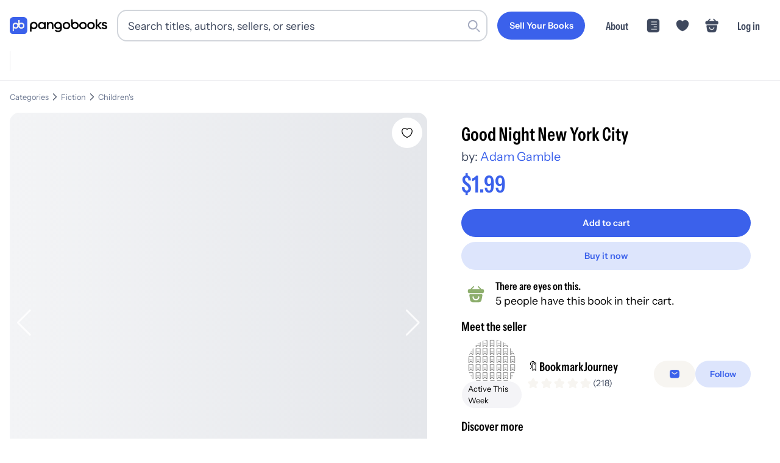

--- FILE ---
content_type: application/javascript; charset=utf-8
request_url: https://pangobooks.com/_next/static/chunks/d5ff4b771c1992ba.js
body_size: 13075
content:
(globalThis.TURBOPACK||(globalThis.TURBOPACK=[])).push(["object"==typeof document?document.currentScript:void 0,818581,(e,t,r)=>{"use strict";Object.defineProperty(r,"__esModule",{value:!0}),Object.defineProperty(r,"useMergedRef",{enumerable:!0,get:function(){return n}});let a=e.r(271645);function n(e,t){let r=(0,a.useRef)(null),n=(0,a.useRef)(null);return(0,a.useCallback)(a=>{if(null===a){let e=r.current;e&&(r.current=null,e());let t=n.current;t&&(n.current=null,t())}else e&&(r.current=i(e,a)),t&&(n.current=i(t,a))},[e,t])}function i(e,t){if("function"!=typeof e)return e.current=t,()=>{e.current=null};{let r=e(t);return"function"==typeof r?r:()=>e(null)}}("function"==typeof r.default||"object"==typeof r.default&&null!==r.default)&&void 0===r.default.__esModule&&(Object.defineProperty(r.default,"__esModule",{value:!0}),Object.assign(r.default,r),t.exports=r.default)},998183,(e,t,r)=>{"use strict";Object.defineProperty(r,"__esModule",{value:!0});var a={assign:function(){return s},searchParamsToUrlQuery:function(){return i},urlQueryToSearchParams:function(){return u}};for(var n in a)Object.defineProperty(r,n,{enumerable:!0,get:a[n]});function i(e){let t={};for(let[r,a]of e.entries()){let e=t[r];void 0===e?t[r]=a:Array.isArray(e)?e.push(a):t[r]=[e,a]}return t}function o(e){return"string"==typeof e?e:("number"!=typeof e||isNaN(e))&&"boolean"!=typeof e?"":String(e)}function u(e){let t=new URLSearchParams;for(let[r,a]of Object.entries(e))if(Array.isArray(a))for(let e of a)t.append(r,o(e));else t.set(r,o(a));return t}function s(e,...t){for(let r of t){for(let t of r.keys())e.delete(t);for(let[t,a]of r.entries())e.append(t,a)}return e}},195057,(e,t,r)=>{"use strict";Object.defineProperty(r,"__esModule",{value:!0});var a={formatUrl:function(){return u},formatWithValidation:function(){return l},urlObjectKeys:function(){return s}};for(var n in a)Object.defineProperty(r,n,{enumerable:!0,get:a[n]});let i=e.r(151836)._(e.r(998183)),o=/https?|ftp|gopher|file/;function u(e){let{auth:t,hostname:r}=e,a=e.protocol||"",n=e.pathname||"",u=e.hash||"",s=e.query||"",l=!1;t=t?encodeURIComponent(t).replace(/%3A/i,":")+"@":"",e.host?l=t+e.host:r&&(l=t+(~r.indexOf(":")?`[${r}]`:r),e.port&&(l+=":"+e.port)),s&&"object"==typeof s&&(s=String(i.urlQueryToSearchParams(s)));let c=e.search||s&&`?${s}`||"";return a&&!a.endsWith(":")&&(a+=":"),e.slashes||(!a||o.test(a))&&!1!==l?(l="//"+(l||""),n&&"/"!==n[0]&&(n="/"+n)):l||(l=""),u&&"#"!==u[0]&&(u="#"+u),c&&"?"!==c[0]&&(c="?"+c),n=n.replace(/[?#]/g,encodeURIComponent),c=c.replace("#","%23"),`${a}${l}${n}${c}${u}`}let s=["auth","hash","host","hostname","href","path","pathname","port","protocol","query","search","slashes"];function l(e){return u(e)}},718967,(e,t,r)=>{"use strict";Object.defineProperty(r,"__esModule",{value:!0});var a={DecodeError:function(){return y},MiddlewareNotFoundError:function(){return w},MissingStaticPage:function(){return _},NormalizeError:function(){return b},PageNotFoundError:function(){return v},SP:function(){return m},ST:function(){return g},WEB_VITALS:function(){return i},execOnce:function(){return o},getDisplayName:function(){return f},getLocationOrigin:function(){return l},getURL:function(){return c},isAbsoluteUrl:function(){return s},isResSent:function(){return p},loadGetInitialProps:function(){return d},normalizeRepeatedSlashes:function(){return h},stringifyError:function(){return $}};for(var n in a)Object.defineProperty(r,n,{enumerable:!0,get:a[n]});let i=["CLS","FCP","FID","INP","LCP","TTFB"];function o(e){let t,r=!1;return(...a)=>(r||(r=!0,t=e(...a)),t)}let u=/^[a-zA-Z][a-zA-Z\d+\-.]*?:/,s=e=>u.test(e);function l(){let{protocol:e,hostname:t,port:r}=window.location;return`${e}//${t}${r?":"+r:""}`}function c(){let{href:e}=window.location,t=l();return e.substring(t.length)}function f(e){return"string"==typeof e?e:e.displayName||e.name||"Unknown"}function p(e){return e.finished||e.headersSent}function h(e){let t=e.split("?");return t[0].replace(/\\/g,"/").replace(/\/\/+/g,"/")+(t[1]?`?${t.slice(1).join("?")}`:"")}async function d(e,t){let r=t.res||t.ctx&&t.ctx.res;if(!e.getInitialProps)return t.ctx&&t.Component?{pageProps:await d(t.Component,t.ctx)}:{};let a=await e.getInitialProps(t);if(r&&p(r))return a;if(!a)throw Object.defineProperty(Error(`"${f(e)}.getInitialProps()" should resolve to an object. But found "${a}" instead.`),"__NEXT_ERROR_CODE",{value:"E394",enumerable:!1,configurable:!0});return a}let m="undefined"!=typeof performance,g=m&&["mark","measure","getEntriesByName"].every(e=>"function"==typeof performance[e]);class y extends Error{}class b extends Error{}class v extends Error{constructor(e){super(),this.code="ENOENT",this.name="PageNotFoundError",this.message=`Cannot find module for page: ${e}`}}class _ extends Error{constructor(e,t){super(),this.message=`Failed to load static file for page: ${e} ${t}`}}class w extends Error{constructor(){super(),this.code="ENOENT",this.message="Cannot find the middleware module"}}function $(e){return JSON.stringify({message:e.message,stack:e.stack})}},573668,(e,t,r)=>{"use strict";Object.defineProperty(r,"__esModule",{value:!0}),Object.defineProperty(r,"isLocalURL",{enumerable:!0,get:function(){return i}});let a=e.r(718967),n=e.r(652817);function i(e){if(!(0,a.isAbsoluteUrl)(e))return!0;try{let t=(0,a.getLocationOrigin)(),r=new URL(e,t);return r.origin===t&&(0,n.hasBasePath)(r.pathname)}catch(e){return!1}}},284508,(e,t,r)=>{"use strict";Object.defineProperty(r,"__esModule",{value:!0}),Object.defineProperty(r,"errorOnce",{enumerable:!0,get:function(){return a}});let a=e=>{}},522016,(e,t,r)=>{"use strict";Object.defineProperty(r,"__esModule",{value:!0});var a={default:function(){return y},useLinkStatus:function(){return v}};for(var n in a)Object.defineProperty(r,n,{enumerable:!0,get:a[n]});let i=e.r(151836),o=e.r(843476),u=i._(e.r(271645)),s=e.r(195057),l=e.r(8372),c=e.r(818581),f=e.r(718967),p=e.r(405550);e.r(233525);let h=e.r(91949),d=e.r(573668),m=e.r(509396);function g(e){return"string"==typeof e?e:(0,s.formatUrl)(e)}function y(t){var r;let a,n,i,[s,y]=(0,u.useOptimistic)(h.IDLE_LINK_STATUS),v=(0,u.useRef)(null),{href:_,as:w,children:$,prefetch:S=null,passHref:M,replace:A,shallow:P,scroll:O,onClick:k,onMouseEnter:C,onTouchStart:T,legacyBehavior:j=!1,onNavigate:E,ref:x,unstable_dynamicOnHover:N,...I}=t;a=$,j&&("string"==typeof a||"number"==typeof a)&&(a=(0,o.jsx)("a",{children:a}));let q=u.default.useContext(l.AppRouterContext),D=!1!==S,R=!1!==S?null===(r=S)||"auto"===r?m.FetchStrategy.PPR:m.FetchStrategy.Full:m.FetchStrategy.PPR,{href:U,as:F}=u.default.useMemo(()=>{let e=g(_);return{href:e,as:w?g(w):e}},[_,w]);if(j){if(a?.$$typeof===Symbol.for("react.lazy"))throw Object.defineProperty(Error("`<Link legacyBehavior>` received a direct child that is either a Server Component, or JSX that was loaded with React.lazy(). This is not supported. Either remove legacyBehavior, or make the direct child a Client Component that renders the Link's `<a>` tag."),"__NEXT_ERROR_CODE",{value:"E863",enumerable:!1,configurable:!0});n=u.default.Children.only(a)}let L=j?n&&"object"==typeof n&&n.ref:x,z=u.default.useCallback(e=>(null!==q&&(v.current=(0,h.mountLinkInstance)(e,U,q,R,D,y)),()=>{v.current&&((0,h.unmountLinkForCurrentNavigation)(v.current),v.current=null),(0,h.unmountPrefetchableInstance)(e)}),[D,U,q,R,y]),G={ref:(0,c.useMergedRef)(z,L),onClick(t){j||"function"!=typeof k||k(t),j&&n.props&&"function"==typeof n.props.onClick&&n.props.onClick(t),!q||t.defaultPrevented||function(t,r,a,n,i,o,s){if("undefined"!=typeof window){let l,{nodeName:c}=t.currentTarget;if("A"===c.toUpperCase()&&((l=t.currentTarget.getAttribute("target"))&&"_self"!==l||t.metaKey||t.ctrlKey||t.shiftKey||t.altKey||t.nativeEvent&&2===t.nativeEvent.which)||t.currentTarget.hasAttribute("download"))return;if(!(0,d.isLocalURL)(r)){i&&(t.preventDefault(),location.replace(r));return}if(t.preventDefault(),s){let e=!1;if(s({preventDefault:()=>{e=!0}}),e)return}let{dispatchNavigateAction:f}=e.r(699781);u.default.startTransition(()=>{f(a||r,i?"replace":"push",o??!0,n.current)})}}(t,U,F,v,A,O,E)},onMouseEnter(e){j||"function"!=typeof C||C(e),j&&n.props&&"function"==typeof n.props.onMouseEnter&&n.props.onMouseEnter(e),q&&D&&(0,h.onNavigationIntent)(e.currentTarget,!0===N)},onTouchStart:function(e){j||"function"!=typeof T||T(e),j&&n.props&&"function"==typeof n.props.onTouchStart&&n.props.onTouchStart(e),q&&D&&(0,h.onNavigationIntent)(e.currentTarget,!0===N)}};return(0,f.isAbsoluteUrl)(F)?G.href=F:j&&!M&&("a"!==n.type||"href"in n.props)||(G.href=(0,p.addBasePath)(F)),i=j?u.default.cloneElement(n,G):(0,o.jsx)("a",{...I,...G,children:a}),(0,o.jsx)(b.Provider,{value:s,children:i})}e.r(284508);let b=(0,u.createContext)(h.IDLE_LINK_STATUS),v=()=>(0,u.useContext)(b);("function"==typeof r.default||"object"==typeof r.default&&null!==r.default)&&void 0===r.default.__esModule&&(Object.defineProperty(r.default,"__esModule",{value:!0}),Object.assign(r.default,r),t.exports=r.default)},130860,(e,t,r)=>{"use strict";var a=function(e){var t,r,a;return!!(t=e)&&"object"==typeof t&&(r=e,"[object RegExp]"!==(a=Object.prototype.toString.call(r))&&"[object Date]"!==a&&r.$$typeof!==n)},n="function"==typeof Symbol&&Symbol.for?Symbol.for("react.element"):60103;function i(e,t){return!1!==t.clone&&t.isMergeableObject(e)?l(Array.isArray(e)?[]:{},e,t):e}function o(e,t,r){return e.concat(t).map(function(e){return i(e,r)})}function u(e){return Object.keys(e).concat(Object.getOwnPropertySymbols?Object.getOwnPropertySymbols(e).filter(function(t){return e.propertyIsEnumerable(t)}):[])}function s(e,t){try{return t in e}catch(e){return!1}}function l(e,t,r){(r=r||{}).arrayMerge=r.arrayMerge||o,r.isMergeableObject=r.isMergeableObject||a,r.cloneUnlessOtherwiseSpecified=i;var n,c,f=Array.isArray(t);return f!==Array.isArray(e)?i(t,r):f?r.arrayMerge(e,t,r):(c={},(n=r).isMergeableObject(e)&&u(e).forEach(function(t){c[t]=i(e[t],n)}),u(t).forEach(function(r){s(e,r)&&!(Object.hasOwnProperty.call(e,r)&&Object.propertyIsEnumerable.call(e,r))||(s(e,r)&&n.isMergeableObject(t[r])?c[r]=(function(e,t){if(!t.customMerge)return l;var r=t.customMerge(e);return"function"==typeof r?r:l})(r,n)(e[r],t[r],n):c[r]=i(t[r],n))}),c)}l.all=function(e,t){if(!Array.isArray(e))throw Error("first argument should be an array");return e.reduce(function(e,r){return l(e,r,t)},{})},t.exports=l},488739,e=>{"use strict";var t=e.i(130860),r=e.i(880826);function a(e,r){return(0,t.default)(e,r)}function n(e){return r.default.stringify(e)}function i(e){return Object.fromEntries(Object.entries(e).filter(([e,t])=>null!=t||void 0!=t))}function o(e){if(!e)return{};let t=e.match(/{.*}/g);if(!t?.length)return{};let r=t[0];if(!r)return{};try{return JSON.parse(r)}catch(e){return{}}}function u(e,t){return Object.keys(e).reduce((r,a)=>(t.includes(a)||(r[a]=e[a]),r),{})}e.s(["getObjectFromString",()=>o,"mergeObjectsDeep",()=>a,"omit",()=>u,"removeItemsWithNullValues",()=>i,"transformIntoQueryString",()=>n])},126313,(e,t,r)=>{e.e,t.exports=function(){var e=[],t=[],r={},a={},n={};function i(e){return"string"==typeof e?RegExp("^"+e+"$","i"):e}function o(e,t){return e===t?t:e===e.toLowerCase()?t.toLowerCase():e===e.toUpperCase()?t.toUpperCase():e[0]===e[0].toUpperCase()?t.charAt(0).toUpperCase()+t.substr(1).toLowerCase():t.toLowerCase()}function u(e,t,a){if(!e.length||r.hasOwnProperty(e))return t;for(var n=a.length;n--;){var i=a[n];if(i[0].test(t))return function(e,t){return e.replace(t[0],function(r,a){var n,i,u=(n=t[1],i=arguments,n.replace(/\$(\d{1,2})/g,function(e,t){return i[t]||""}));return""===r?o(e[a-1],u):o(r,u)})}(t,i)}return t}function s(e,t,r){return function(a){var n=a.toLowerCase();return t.hasOwnProperty(n)?o(a,n):e.hasOwnProperty(n)?o(a,e[n]):u(n,a,r)}}function l(e,t,r,a){return function(a){var n=a.toLowerCase();return!!t.hasOwnProperty(n)||!e.hasOwnProperty(n)&&u(n,n,r)===n}}function c(e,t,r){var a=1===t?c.singular(e):c.plural(e);return(r?t+" ":"")+a}return c.plural=s(n,a,e),c.isPlural=l(n,a,e),c.singular=s(a,n,t),c.isSingular=l(a,n,t),c.addPluralRule=function(t,r){e.push([i(t),r])},c.addSingularRule=function(e,r){t.push([i(e),r])},c.addUncountableRule=function(e){if("string"==typeof e){r[e.toLowerCase()]=!0;return}c.addPluralRule(e,"$0"),c.addSingularRule(e,"$0")},c.addIrregularRule=function(e,t){t=t.toLowerCase(),n[e=e.toLowerCase()]=t,a[t]=e},[["I","we"],["me","us"],["he","they"],["she","they"],["them","them"],["myself","ourselves"],["yourself","yourselves"],["itself","themselves"],["herself","themselves"],["himself","themselves"],["themself","themselves"],["is","are"],["was","were"],["has","have"],["this","these"],["that","those"],["echo","echoes"],["dingo","dingoes"],["volcano","volcanoes"],["tornado","tornadoes"],["torpedo","torpedoes"],["genus","genera"],["viscus","viscera"],["stigma","stigmata"],["stoma","stomata"],["dogma","dogmata"],["lemma","lemmata"],["schema","schemata"],["anathema","anathemata"],["ox","oxen"],["axe","axes"],["die","dice"],["yes","yeses"],["foot","feet"],["eave","eaves"],["goose","geese"],["tooth","teeth"],["quiz","quizzes"],["human","humans"],["proof","proofs"],["carve","carves"],["valve","valves"],["looey","looies"],["thief","thieves"],["groove","grooves"],["pickaxe","pickaxes"],["passerby","passersby"]].forEach(function(e){return c.addIrregularRule(e[0],e[1])}),[[/s?$/i,"s"],[/[^\u0000-\u007F]$/i,"$0"],[/([^aeiou]ese)$/i,"$1"],[/(ax|test)is$/i,"$1es"],[/(alias|[^aou]us|t[lm]as|gas|ris)$/i,"$1es"],[/(e[mn]u)s?$/i,"$1s"],[/([^l]ias|[aeiou]las|[ejzr]as|[iu]am)$/i,"$1"],[/(alumn|syllab|vir|radi|nucle|fung|cact|stimul|termin|bacill|foc|uter|loc|strat)(?:us|i)$/i,"$1i"],[/(alumn|alg|vertebr)(?:a|ae)$/i,"$1ae"],[/(seraph|cherub)(?:im)?$/i,"$1im"],[/(her|at|gr)o$/i,"$1oes"],[/(agend|addend|millenni|dat|extrem|bacteri|desiderat|strat|candelabr|errat|ov|symposi|curricul|automat|quor)(?:a|um)$/i,"$1a"],[/(apheli|hyperbat|periheli|asyndet|noumen|phenomen|criteri|organ|prolegomen|hedr|automat)(?:a|on)$/i,"$1a"],[/sis$/i,"ses"],[/(?:(kni|wi|li)fe|(ar|l|ea|eo|oa|hoo)f)$/i,"$1$2ves"],[/([^aeiouy]|qu)y$/i,"$1ies"],[/([^ch][ieo][ln])ey$/i,"$1ies"],[/(x|ch|ss|sh|zz)$/i,"$1es"],[/(matr|cod|mur|sil|vert|ind|append)(?:ix|ex)$/i,"$1ices"],[/\b((?:tit)?m|l)(?:ice|ouse)$/i,"$1ice"],[/(pe)(?:rson|ople)$/i,"$1ople"],[/(child)(?:ren)?$/i,"$1ren"],[/eaux$/i,"$0"],[/m[ae]n$/i,"men"],["thou","you"]].forEach(function(e){return c.addPluralRule(e[0],e[1])}),[[/s$/i,""],[/(ss)$/i,"$1"],[/(wi|kni|(?:after|half|high|low|mid|non|night|[^\w]|^)li)ves$/i,"$1fe"],[/(ar|(?:wo|[ae])l|[eo][ao])ves$/i,"$1f"],[/ies$/i,"y"],[/\b([pl]|zomb|(?:neck|cross)?t|coll|faer|food|gen|goon|group|lass|talk|goal|cut)ies$/i,"$1ie"],[/\b(mon|smil)ies$/i,"$1ey"],[/\b((?:tit)?m|l)ice$/i,"$1ouse"],[/(seraph|cherub)im$/i,"$1"],[/(x|ch|ss|sh|zz|tto|go|cho|alias|[^aou]us|t[lm]as|gas|(?:her|at|gr)o|[aeiou]ris)(?:es)?$/i,"$1"],[/(analy|diagno|parenthe|progno|synop|the|empha|cri|ne)(?:sis|ses)$/i,"$1sis"],[/(movie|twelve|abuse|e[mn]u)s$/i,"$1"],[/(test)(?:is|es)$/i,"$1is"],[/(alumn|syllab|vir|radi|nucle|fung|cact|stimul|termin|bacill|foc|uter|loc|strat)(?:us|i)$/i,"$1us"],[/(agend|addend|millenni|dat|extrem|bacteri|desiderat|strat|candelabr|errat|ov|symposi|curricul|quor)a$/i,"$1um"],[/(apheli|hyperbat|periheli|asyndet|noumen|phenomen|criteri|organ|prolegomen|hedr|automat)a$/i,"$1on"],[/(alumn|alg|vertebr)ae$/i,"$1a"],[/(cod|mur|sil|vert|ind)ices$/i,"$1ex"],[/(matr|append)ices$/i,"$1ix"],[/(pe)(rson|ople)$/i,"$1rson"],[/(child)ren$/i,"$1"],[/(eau)x?$/i,"$1"],[/men$/i,"man"]].forEach(function(e){return c.addSingularRule(e[0],e[1])}),["adulthood","advice","agenda","aid","aircraft","alcohol","ammo","analytics","anime","athletics","audio","bison","blood","bream","buffalo","butter","carp","cash","chassis","chess","clothing","cod","commerce","cooperation","corps","debris","diabetes","digestion","elk","energy","equipment","excretion","expertise","firmware","flounder","fun","gallows","garbage","graffiti","hardware","headquarters","health","herpes","highjinks","homework","housework","information","jeans","justice","kudos","labour","literature","machinery","mackerel","mail","media","mews","moose","music","mud","manga","news","only","personnel","pike","plankton","pliers","police","pollution","premises","rain","research","rice","salmon","scissors","series","sewage","shambles","shrimp","software","species","staff","swine","tennis","traffic","transportation","trout","tuna","wealth","welfare","whiting","wildebeest","wildlife","you",/pok[eé]mon$/i,/[^aeiou]ese$/i,/deer$/i,/fish$/i,/measles$/i,/o[iu]s$/i,/pox$/i,/sheep$/i].forEach(c.addUncountableRule),c}()},309205,77604,790607,587724,665104,692680,438831,657942,808413,996131,e=>{"use strict";e.i(430921);var t=e.i(420891),r=e.i(79457);function a({url:e}){let a=(0,r.parseUrl)(e);return a?.index?a?.index&&a?.params?a:(0,t.algoliaToTypesenseOptions)({algoliaOptions:a}):{index:"books",params:{q:"",query_by:(0,t.mapQueryBy)("books"),sort_by:(0,t.mapSortBy)("books"),filter_by:""},options:{}}}e.s(["urlToTypesenseOptions",()=>a],77604);var n=e.i(880826);function i(e){return(0,n.stringify)(e)}function o(e){return e?.docSnap&&delete e.docSnap,e?._highlightResult&&delete e._highlightResult,e}function u(e){return e.docSnap&&delete e.docSnap,e}function s(e){let t="number"!=typeof e.amount||isNaN(e.amount)?0:e.amount,r=parseFloat((t/100).toFixed(2)),a=e.title_id?"titles":"books",n=e.title_id?[e.title_id]:[e.id];return{price:r,value:r,title:e.title,amount:t,seller_id:e.seller_id,currency:"USD",id:e.id,category:e.genre?.display,author:e.authors?.[0]?.id||"",objectID:e.id,objectIDs:n,index:a,...e.title_id&&{title_id:e.title_id}}}function l(e){if(c(e))return e.price_drop?.previous_amount}function c(e){return!!e&&!!e.price_drop&&!(e.price_drop.previous_amount<=e.amount)&&f(e)}function f(e){return!!(e.price_drop&&e.price_drop?.previous_amount)}function p(e){if(!c(e)||!e.price_drop?.previous_amount)return;let t=e.price_drop.previous_amount-e.amount;if(t&&t>0){let r=t/e.price_drop.previous_amount;if(r&&r>0)return`${Math.floor(100*r)}%`}return!1}e.s(["typesenseOptionsToUrlQuery",()=>i],790607),e.i(506216),e.i(216766),e.i(585018),e.s([],309205),e.s(["analyticsBookData",()=>s,"cleanBookData",()=>o,"cleanOrderData",()=>u],587724),e.s(["bookHasPriceDrop",()=>f,"getPriceDropPercentage",()=>p,"groupBooksBySeller",0,e=>{let t={};return e.forEach(e=>{let{seller_id:r}=e;t[r]?t[r].push(e):t[r]=[e]}),Object.entries(t).map(e=>({seller_id:e[0],items:e[1]}))},"priceDropPrice",()=>l,"shouldShowPriceDrop",()=>c],665104);let h="https://images.pangobooks.com";function d(e,t){if(!e)return null;t?.crop==="square"?t.crop="1:1":t?.crop==="tile"&&(t.crop="5:6");let r=(0,n.stringify)(t);return r?`${h}/${e}?${r}`:`${h}/${e}`}function m(e){return{book:{tiny:d(e,{auto:"webp",format:"webp",width:150,quality:85,crop:"square"}),tile:d(e,{auto:"webp",format:"webp",height:300,quality:85,crop:"tile"}),thumb:d(e,{auto:"webp",format:"webp",width:300,quality:85,crop:"square"})},imageCarousel:{main:d(e,{width:800,quality:85,crop:"square"}),thumb:d(e,{width:250,quality:85,crop:"square"})},user:{profileImage:d(e,{auto:"webp",format:"webp",quality:85,crop:"square",width:200})},seo:{ogImage:d(e,{quality:85,width:1200,crop:"square"}),twitterImage:d(e,{quality:85,width:1200,crop:"28:15"})},marketing:{blur:d(e,{width:300,blur:10,quality:60}),default:d(e,{auto:"webp",format:"webp",width:800,quality:85}),transparent:d(e,{width:800}),hero:d(e,{auto:"webp",format:"webp",width:1200,quality:85}),appScreenshot:d(e,{auto:"webp",format:"webp",quality:85}),background:d(e,{auto:"webp",format:"webp",width:1200,quality:80}),backgroundBlur:d(e,{auto:"webp",format:"webp",width:32,blur:20,quality:30})}}}e.s(["NO_IMAGE_PATH",0,"images/no-image-placeholder.png","images",()=>m,"photoUrl",()=>d],692680);let g="https://images2.pangobooks.com";function y(e,t){if(!e)return null;let r={...t};r?.crop==="square"?r.crop="1:1":r?.crop==="tile"&&(r.crop="5:6"),r?.auto==="webp"&&(r.format="webp",delete r.auto);let a=(0,n.stringify)(r);return a?`${g}/${e}?${a}`:`${g}/${e}`}function b(e){return{book:{tiny:y(e,{auto:"webp",width:150,quality:85,crop:"square"}),tile:y(e,{auto:"webp",height:300,quality:85,crop:"tile"}),thumb:y(e,{auto:"webp",width:300,quality:85,crop:"square"}),standard:y(e,{format:"auto",width:500,quality:85,crop:"square"}),mosaic:y(e,{format:"auto",width:500,height:625,quality:85,fit:"cover"}),email:y(e,{format:"auto",width:225,height:300,quality:85,fit:"cover"})},imageCarousel:{main:y(e,{width:800,quality:85,crop:"square"}),thumb:y(e,{width:250,quality:85,crop:"square"})},user:{profileImage:y(e,{auto:"webp",quality:85,crop:"square",width:200})},seo:{ogImage:y(e,{quality:85,width:1200,crop:"square"}),twitterImage:y(e,{quality:85,width:1200,crop:"28:15"})},marketing:{blur:y(e,{width:300,blur:10,quality:60}),default:y(e,{auto:"webp",width:800,quality:85}),standard:y(e,{format:"auto",width:500,quality:85}),notification:y(e,{format:"auto",width:250,quality:85}),transparent:y(e,{width:800}),hero:y(e,{auto:"webp",width:1200,quality:85}),appScreenshot:y(e,{auto:"webp",quality:85})},default:y(e,{format:"auto",width:1080,quality:85})}}e.s(["images_CF",()=>b,"photoUrl_CF",()=>y],438831);var v=e.i(126313);function _(e){if("string"!=typeof e)return;let t="àáâäæãåāăąçćčđďèéêëēėęěğǵḧîïíīįìıİłḿñńǹňôöòóœøōõőṕŕřßśšşșťțûüùúūǘůűųẃẍÿýžźż·/_,:;",r=RegExp(t.split("").join("|"),"g");return e.toString().toLowerCase().replace(/\s+/g,"-").replace(r,e=>"aaaaaaaaaacccddeeeeeeeegghiiiiiiiilmnnnnoooooooooprrsssssttuuuuuuuuuwxyyzzz------".charAt(t.indexOf(e))).replace(/&/g,"-and-").replace(/[^\w\-]+/g,"").replace(/\-\-+/g,"-").replace(/^-+/,"").replace(/-+$/,"")}function w(e,t){return(0,v.default)(e,t)}function $(e){if(""==e||!e)return e;let t=e.slice(-1),r=t?.toLowerCase()=="s"?"’":`’s`;return`${e}${r}`}function S(e,t){if(!e)return"";let r=e.trim(),a=r.substring(0,t);return a.length<r.length&&(a+="..."),a}function M(e){return _(e.replace(/\s*\(.*?\)\s*/g,""))}function A(e){return e&&""!==e.trim()?e.charAt(0).toUpperCase()+e.slice(1):""}function P(e){if(e)return e.toString().replace(/\B(?=(\d{3})+(?!\d))/g,",")}function O(e){return e?e?.toLowerCase().replace(/ /g,"-"):e}function k(e){return e.replace(/^\/+|\/+$/g,"")}function C(e){return e?.replace(/[^a-zA-Z0-9]/g,"")}function T(e){return Math.round(100*parseFloat(e))}function j(e){return`${Math.round(100*e)}%`}function E(e){return e.selected_listing?.photo_path?e.selected_listing.photo_path:e.photos?.length?e.photos[0]:e.stock_photos?.length?e.stock_photos[0]:""}function x(e){return e.copies&&0!==e.copies?`${P(e.copies)} ${w("copy",e.copies)} available`:null}function N(e){return!!e&&!!e.seller_review?.avg_ship_time&&e?.seller_review?.avg_ship_time<=2}function I(e){return!!e&&!!e.seller_review?.avg_rating&&e.seller_review?.avg_rating>=4}function q(e){return e?{fastly:e.photo_path,url:e.thumb_url||e.photo_url}:null}function D(e){let t=e?.app_last_active||e?.web_last_active;if(!t)return;let r=t?.toDate?.()?.getTime()||1e3*(t._seconds||0)||t?.seconds*1e3;if(!r)return;let a=new Date,n=new Date(r),i=Math.floor((a.getTime()-n.getTime())/864e5);return 0===i?"Active Today":1===i?"Active Yesterday":i<7?"Active This Week":i<30?"Active This Month":void 0}e.s(["authorNameToSlug",()=>M,"capitalizeFirst",()=>A,"doubleToStringPercentRounded",()=>j,"lowerCaseDashes",()=>O,"numberWithCommas",()=>P,"pluralize",()=>w,"possessive",()=>$,"removeLeadingAndTrailingSlashes",()=>k,"removeNonAlphanumeric",()=>C,"slugify",()=>_,"stringDollarsToNumberCents",()=>T,"truncate",()=>S],657942),e.s(["availableCopiesText",()=>x,"titlePhotoPath",()=>E],808413),e.s(["avatarPath",()=>q,"isFastShipper",()=>N,"isHighQualitySeller",()=>I,"lastActiveTime",()=>D],996131)},107566,124310,991392,132786,756358,193108,654442,54649,797928,574196,e=>{"use strict";e.i(309205),e.i(587724),e.i(665104),e.i(692680),e.i(438831),e.i(870224);var t=e.i(657942);function r(e,t){return t.filter((t,r)=>r!==e)}function a(e,t){return e.concat(t)}function n(e,t,r){let a=e.slice();return a[t]=r,a}function i(e){return[].concat(...e)}e.i(808413),e.i(996131),e.i(488739),e.s(["addItemToArray",()=>a,"flatten",()=>i,"removeItemFromArray",()=>r,"replaceItemInArray",()=>n],124310);let o={imageUpload:"https://images-upload-ws6pzoa3da-uc.a.run.app/",messageUpload:"https://us-central1-pangobooks.cloudfunctions.net/images-uploadMessageImage"};function u(){return{messageUpload:`${o.messageUpload}`,imageUpload:`${o.imageUpload}`}}function s(e){let r=new Date,a=e.getTime(),n=(r.getTime()-a)/1e3/60,i=n/60,o=i/24,u=o/30,s=u/12;return s>=1?`${Math.floor(s)} ${(0,t.pluralize)("year",Math.floor(s))} ago`:u>=1?`${Math.floor(u)} ${(0,t.pluralize)("month",Math.floor(u))} ago`:o>=1?`${Math.floor(o)} ${(0,t.pluralize)("day",Math.floor(o))} ago`:i>=1?`${Math.floor(i)} ${(0,t.pluralize)("hour",Math.floor(i))} ago`:n>=1?`${Math.floor(n)} ${(0,t.pluralize)("minute",Math.floor(n))} ago`:"just now"}function l({date:e,format:t,includeTime:r=!1}){if(!e||isNaN(e.getTime())||!(e instanceof Date))return"";let a={},n="";switch(t){case"MM DD YYYY":a={month:"short",day:"2-digit",year:"numeric"},n=new Intl.DateTimeFormat("en-US",a).format(e);break;case"MM D YYYY":a={month:"short",day:"numeric",year:"numeric"},n=new Intl.DateTimeFormat("en-US",a).format(e);break;case"D MM YYYY":a={day:"numeric",month:"short",year:"numeric"};let i=(n=new Intl.DateTimeFormat("en-US",a).format(e)).replace(",","").split(" ");n=`${i[1]} ${i[0]}, ${i[2]}`;break;default:throw Error(`Unsupported date format: ${t}`)}return r&&(n+=` ${e.toLocaleTimeString([],{hour:"2-digit",minute:"2-digit"})}`),n}function c(e,t){if(!e||!t)return 0;let r=new Date(e);return Math.floor((new Date(t).getTime()-r.getTime())/864e5)}function f({fromDate:e=new Date,toDate:r,format:a="timestamp"}){if(!(e instanceof Date)||!(r instanceof Date)||r<e)return 0;let n=r.getTime()-e.getTime();if("readable"===a){let e=Math.floor(n/6e4),r=Math.floor(n/36e5),a=Math.floor(r/24),i=r%24>0&&a<3,o=e%60>0&&r<5,u="";return a>0&&(u+=`${a} ${(0,t.pluralize)("day",a)}`,i&&(u+=", ")),i&&(u+=`${r%24} ${(0,t.pluralize)("hour",r%24)}`,o&&(u+=", ")),o&&(u+=`${e%60} ${(0,t.pluralize)("minute",e%60)}`),u}return n}function p(e){return e?.split?.("-")?.[0]||""}function h({url:e}){try{let t=new URL(e),r=Object.fromEntries(t.searchParams.entries());return{valid:!0,params:r}}catch(e){return{valid:!1,params:{}}}}e.s(["ApiEndpoints",0,o,"endpoints",()=>u],991392),e.s(["dateStringToYear",()=>p,"daysFrom",()=>c,"formatDate",()=>l,"fromNow",()=>s,"timeUntil",()=>f],132786),e.s(["validateAndParseUrl",()=>h],756358);var d=e.i(843476);function m({children:e,renderLink:t,renderBold:r,renderItalic:a,TextComponent:n}){let i,o,u;return e?(0,d.jsx)(n,{children:(i=/(\*\*\*\*|\*\*|____|__)(.*?)\1/g,o=/(\*|_)(.*?)\1/g,(u=e.replace(/```[\s\S]*?```/g,"").replace(/^(#{1,6})\s+(.+)$/gm,(e,t,r)=>`**${r}**`).split(/\[([^\[]+)\]\(([^\)]+)\)/g)).map((e,n)=>{if((n-1)%3==0){let a=u[n+1],i=e.includes("*"),o=e.replace(/\*/g,"");return i?r({text:t({url:a,text:o})}):t({url:a,text:o})}if((n-2)%3==0)return null;let s=e.split(i);return s.map((e,t)=>{let n="**"===e||"__"===e||"****"===e||"____"===e;if(s?.[t-1]==="**"||s?.[t-1]==="__"||s?.[t-1]==="****"||s?.[t-1]==="____")return r({text:e});if(n)return null;let i=e.split(o);return i.map((e,t)=>{let r="*"===e||"_"===e;return i?.[t-1]==="*"||i?.[t-1]==="_"?a?a({text:e}):e:r?null:e})})}))}):null}function g({isbnData:e}){if(!e)return;let t=null;return e.admin_weight?e.admin_weight:((!e.bowker_weight||e.bowker_weight<=1)&&e.isbndb_weight&&e.isbndb_weight>1&&(t=e.isbndb_weight),(!e.isbndb_weight||e.isbndb_weight<=1)&&e.bowker_weight&&e.bowker_weight>1&&(t=e.bowker_weight),e.bowker_weight&&e.bowker_weight>1&&e.isbndb_weight&&e.isbndb_weight>1&&(t=(e.bowker_weight+e.isbndb_weight)/2),t&&t>0)?t:e.weight&&e.weight>1?e.weight:null}function y(e,t){return e.reduce((e,r)=>e+r[t],0)}e.s(["Markdown",()=>m],193108),e.s(["getIsbnWeight",()=>g],654442),e.s(["sumItemAmounts",()=>y],54649),e.s(["states",0,[{name:"Alabama",value:"AL"},{name:"Alaska",value:"AK"},{name:"Arizona",value:"AZ"},{name:"Arkansas",value:"AR"},{name:"California",value:"CA"},{name:"Colorado",value:"CO"},{name:"Connecticut",value:"CT"},{name:"Delaware",value:"DE"},{name:"District of Columbia",value:"DC"},{name:"Florida",value:"FL"},{name:"Georgia",value:"GA"},{name:"Hawaii",value:"HI"},{name:"Idaho",value:"ID"},{name:"Illinois",value:"IL"},{name:"Indiana",value:"IN"},{name:"Iowa",value:"IA"},{name:"Kansas",value:"KS"},{name:"Kentucky",value:"KY"},{name:"Louisiana",value:"LA"},{name:"Maine",value:"ME"},{name:"Maryland",value:"MD"},{name:"Massachusetts",value:"MA"},{name:"Michigan",value:"MI"},{name:"Minnesota",value:"MN"},{name:"Mississippi",value:"MS"},{name:"Missouri",value:"MO"},{name:"Montana",value:"MT"},{name:"Nebraska",value:"NE"},{name:"Nevada",value:"NV"},{name:"New Hampshire",value:"NH"},{name:"New Jersey",value:"NJ"},{name:"New Mexico",value:"NM"},{name:"New York",value:"NY"},{name:"North Carolina",value:"NC"},{name:"North Dakota",value:"ND"},{name:"Ohio",value:"OH"},{name:"Oklahoma",value:"OK"},{name:"Oregon",value:"OR"},{name:"Palau",value:"PW"},{name:"Pennsylvania",value:"PA"},{name:"Rhode Island",value:"RI"},{name:"South Carolina",value:"SC"},{name:"South Dakota",value:"SD"},{name:"Tennessee",value:"TN"},{name:"Texas",value:"TX"},{name:"Utah",value:"UT"},{name:"Vermont",value:"VT"},{name:"Virginia",value:"VA"},{name:"Virgin Islands",value:"VI"},{name:"Washington",value:"WA"},{name:"West Virginia",value:"WV"},{name:"Wisconsin",value:"WI"},{name:"Wyoming",value:"WY"},{name:"Armed Forces Americas",value:"AA"},{name:"Armed Forces Europe",value:"AE"},{name:"Armed Forces Pacific",value:"AP"},{name:"Puerto Rico",value:"PR"},{name:"American Samoa",value:"AS"},{name:"Federated States of Micronesia",value:"FM"},{name:"Guam",value:"GU"},{name:"Marshall Islands",value:"MH"},{name:"Northern Mariana Is.",value:"MP"}]],797928);let b={action_adventure:"Action & Adventure",african_americans:"African American Fiction",animals:"Animals",art:"Art","body,_mind_&_spirit":"Body, Mind & Spirit",childrens:"Children's",christian:"Christian",christmas_stories:"Christmas Stories",classics:"Classics","comics_&_graphic_novels":"Comics & Graphic Novels",cooking:"Cooking","crafts_&_hobbies":"Crafts & Hobbies",diaries:"Diaries",drama:"Drama & Theater",education:"Education",folklore_mythology:"Folklore & Mythology","family_&_relationships":"Family & Relationships",fantasy:"Fantasy",fiction:"General Fiction",historical:"Historical Fiction",horror_fiction:"Horror",humor:"Humor",juvenile_fiction:"Juvenile Fiction",magic:"Magic",mystery_detective:"Mystery & Detective",pets:"Pets",philosophy:"Philosophy",poetry:"Poetry",political_science:"Political Science",religion:"Religion",romance:"Romance",social_science:"Social Science",suspense_thrillers:"Suspense & Thrillers",travel:"Travel",true_crime:"True Crime",westerns:"Westerns",young_adult:"Young Adult",sci_fi:"Sci-Fi",architecture:"Architecture","biography_&_autobiography":"Biography & Autobiography","business_&_economics":"Business & Economics",coloring_books:"Coloring Books",computers:"Computers",foreign_language_study:"Foreign Language Study",gardening:"Gardening",general_nonfiction:"General Nonfiction","health_&_fitness":"Health & Fitness",history:"History","house_&_home":"House & Home",juvenile_nonfiction:"Juvenile Nonfiction",literary_criticism:"Literary Criticism",medical:"Medical",music:"Music",nature:"Nature",outdoor_sports_recreation:"Outdoor Sports & Recreation",performing_arts:"Performing Arts",photography:"Photography",psychology:"Psychology",reference:"Reference",science:"Science",self_help:"Self-Help","sports_&_recreation":"Sports & Recreation","technology_&_engineering":"Technology & Engineering",transportation:"Transportation",elementary:"Elementary",junior_high:"Junior High",high_school:"High School",college:"College & Above",prek:"Pre-K",kindergarten:"Kindergarten",first_grade:"First Grade",second_grade:"Second Grade",third_grade:"Third Grade",fourth_grade:"Fourth Grade",fifth_grade:"Fifth Grade",sixth_grade:"Sixth Grade",seventh_grade:"Seventh Grade",eighth_grade:"Eighth Grade",ninth_grade:"Ninth Grade",tenth_grade:"Tenth Grade",eleventh_grade:"Eleventh Grade",twelfth_grade:"Twelfth Grade"};function v(e){return b[e]?b[e]:e.split("_").map(e=>e.charAt(0).toUpperCase()+e.slice(1).toLowerCase()).join(" ").replace(/\s&\s/g," & ")}function _(){return{...b}}e.s(["getAllGenreMappings",()=>_,"getGenreDisplayName",()=>v],574196),e.s([],107566)},343794,(e,t,r)=>{!function(){"use strict";var r={}.hasOwnProperty;function a(){for(var e="",t=0;t<arguments.length;t++){var i=arguments[t];i&&(e=n(e,function(e){if("string"==typeof e||"number"==typeof e)return e;if("object"!=typeof e)return"";if(Array.isArray(e))return a.apply(null,e);if(e.toString!==Object.prototype.toString&&!e.toString.toString().includes("[native code]"))return e.toString();var t="";for(var i in e)r.call(e,i)&&e[i]&&(t=n(t,i));return t}(i)))}return e}function n(e,t){return t?e?e+" "+t:e+t:e}if(t.exports)a.default=a,t.exports=a;else if("function"==typeof define&&"object"==typeof define.amd&&define.amd)void 0!==a&&e.v(a);else window.classNames=a}()}]);

--- FILE ---
content_type: application/javascript; charset=utf-8
request_url: https://pangobooks.com/_next/static/chunks/ae3f57459bfc057e.js
body_size: 40509
content:
(globalThis.TURBOPACK||(globalThis.TURBOPACK=[])).push(["object"==typeof document?document.currentScript:void 0,517083,e=>{"use strict";var t=e.i(843476),i=e.i(271645),s=e.i(910601),r=e.i(488500),l=e.i(501235),a=e.i(737744),n=e.i(353938),o=e.i(95187),d=(0,o.createServerReference)("40cab6cf3fd3d470a90d7a4865cd98530c3e4739b8",o.callServer,void 0,o.findSourceMapURL,"changeBookTitle"),c=e.i(487309),u=e.i(508406),p=e.i(980895),h=e.i(216766);e.i(107566);var m=e.i(420891);function f({bookData:e}){let{dispatch:o}=(0,s.useGlobalState)(),[f,g]=(0,i.useState)(""),[v,b]=(0,i.useState)(!1),[x,w]=(0,i.useState)(!1),[y,E]=(0,i.useState)(""),[S,C]=(0,i.useState)(""),[T,M]=(0,i.useState)(""),[_,k]=(0,i.useState)(!1),[P,L]=(0,i.useState)(-1),j=(0,i.useRef)(null),z=(0,i.useRef)(null);(0,i.useEffect)(()=>{let e=setTimeout(()=>{M(S)},300);return()=>clearTimeout(e)},[S]);let O=(0,h.Typesense)().search({props:{index:"titles",params:{q:T||"*",query_by:(0,m.mapQueryBy)("titles"),sort_by:"_text_match:desc,popularity.score:desc",per_page:8,filter_by:"copies:>0"},options:{}},reactQueryOptions:{enabled:T.length>=2}}),I=async t=>{if(t.preventDefault(),!f.trim())return void E("Please enter a Title Slug");b(!0),E("");try{let t=await d({bookId:e.id,titleSlug:f.trim()});t.success?(w(!0),E(""),setTimeout(()=>{window.location.reload()},2e3)):E(t.message)}catch(e){E(e.message||"An unexpected error occurred")}finally{b(!1)}},A=()=>{o({type:r.ActionType.FLUSH_MODAL_DATA})},N=e=>{g(e.slug),C(e.title),k(!1),L(-1)};return((0,i.useEffect)(()=>{let e=e=>{j.current&&!j.current.contains(e.target)&&(k(!1),L(-1))};return document.addEventListener("mousedown",e),()=>document.removeEventListener("mousedown",e)},[]),x)?(0,t.jsxs)(u.default,{className:"max-w-lg",children:[(0,t.jsx)("h2",{className:"text-lg font-semibold text-gray-900 mb-4",children:"Success"}),(0,t.jsx)("div",{className:"text-green-600 text-sm bg-green-50 p-3 rounded border border-green-200 mb-4",children:"Book title has been successfully changed. The page will refresh shortly to show the updated information."}),(0,t.jsx)(l.default,{text:"Close",onPress:A})]}):(0,t.jsxs)(u.default,{className:"max-w-lg",children:[(0,t.jsx)("h2",{className:"text-lg font-semibold text-gray-900 mb-4",children:"Change Title Slug"}),(0,t.jsx)("div",{className:"text-gray-600 text-sm mb-4",children:"Search for an existing title or enter a title slug manually to change the book's title association."}),(0,t.jsxs)("form",{onSubmit:I,children:[(0,t.jsxs)(c.Box,{mb:1,children:[(0,t.jsx)(n.default,{children:"Search for Title"}),(0,t.jsxs)("div",{className:"relative",ref:j,children:[(0,t.jsx)("input",{ref:z,type:"text",className:"w-full px-3 py-2 border border-gray-300 rounded-md focus:outline-none focus:ring-2 focus:ring-blue-500 focus:border-blue-500 disabled:opacity-50",placeholder:"Start typing to search for titles...",value:S,onChange:e=>{let t=e.target.value;C(t),k(t.length>=2),L(-1)},onKeyDown:e=>{let t=O.data?.hits||[];if(_&&0!==t.length)switch(e.key){case"ArrowDown":e.preventDefault(),L(e=>e<t.length-1?e+1:e);break;case"ArrowUp":e.preventDefault(),L(e=>e>0?e-1:-1);break;case"Enter":e.preventDefault(),P>=0&&P<t.length&&N(t[P].document);break;case"Escape":k(!1),L(-1)}},disabled:v}),_&&O.data?.hits&&O.data.hits.length>0&&(0,t.jsxs)("div",{className:"absolute left-0 top-full z-50 w-full bg-white border border-gray-300 rounded-md shadow-lg max-h-60 overflow-y-auto",children:[(0,t.jsxs)("div",{className:"px-3 py-2 bg-gray-50 border-b text-xs text-gray-600 flex justify-between items-center",children:[(0,t.jsx)("span",{children:"Select a title:"}),(0,t.jsx)("button",{type:"button",onClick:()=>k(!1),className:"text-gray-400 hover:text-gray-600",children:"✕"})]}),(0,t.jsx)("ul",{children:O.data.hits.map((e,i)=>(0,t.jsxs)("li",{className:`px-3 py-2 cursor-pointer text-sm border-b border-gray-100 last:border-b-0 ${P===i?"bg-blue-100":"hover:bg-blue-50"}`,onClick:()=>N(e.document),children:[(0,t.jsx)("div",{className:"font-medium text-blue-600",children:e.document.slug}),(0,t.jsxs)("div",{className:"text-xs text-gray-500 mt-1 truncate",children:[e.document.title," by ",e.document.authors?.[0]?.name]}),(0,t.jsxs)("div",{className:"text-xs text-gray-400 mt-1",children:[e.document.copies," copies available"]})]},e.document.id))})]}),O.isLoading&&T.length>=2&&(0,t.jsx)("div",{className:"absolute left-0 top-full z-50 w-full bg-white border border-gray-300 rounded-md shadow-lg p-3",children:(0,t.jsx)("div",{className:"text-sm text-gray-500",children:"Searching..."})}),_&&O.isFetched&&T.length>=2&&(!O.data?.hits||0===O.data.hits.length)&&(0,t.jsx)("div",{className:"absolute left-0 top-full z-50 w-full bg-white border border-gray-300 rounded-md shadow-lg p-3",children:(0,t.jsx)("div",{className:"text-sm text-gray-500",children:"No titles found"})})]})]}),(0,t.jsxs)(c.Box,{mb:1,children:[(0,t.jsx)(n.default,{children:"Or Enter Title Slug Manually"}),(0,t.jsx)(a.default,{type:"text",placeholder:"Enter title slug directly",value:f,onChange:e=>g(e.target.value),disabled:v}),f&&(0,t.jsxs)("div",{className:"text-xs text-gray-500 mt-1",children:["Selected slug: ",(0,t.jsx)("span",{className:"font-mono",children:f})]})]}),y&&(0,t.jsx)(c.Box,{mb:1,children:(0,t.jsx)("div",{className:"text-red-600 text-sm bg-red-50 p-2 rounded border border-red-200",children:y})}),(0,t.jsxs)(p.Flex,{direction:"row",justify:"space-between",gap:2,mt:2,children:[(0,t.jsx)(l.default,{text:"Cancel",style:"secondary",disabled:v,onPress:A}),(0,t.jsx)(l.default,{text:v?"Changing...":"Change Title",type:"submit",disabled:v,loading:v})]})]})]})}e.s(["default",()=>f],517083)},762096,e=>{e.v({carousel:"image-carousel-module-scss-module__DUgpWa__carousel","carousel-main-image":"image-carousel-module-scss-module__DUgpWa__carousel-main-image","carousel-scroll-button":"image-carousel-module-scss-module__DUgpWa__carousel-scroll-button","carousel-scroll-button--left":"image-carousel-module-scss-module__DUgpWa__carousel-scroll-button--left","carousel-scroll-button--right":"image-carousel-module-scss-module__DUgpWa__carousel-scroll-button--right","carousel-swiper":"image-carousel-module-scss-module__DUgpWa__carousel-swiper","carousel-thumbnail":"image-carousel-module-scss-module__DUgpWa__carousel-thumbnail","carousel-thumbnail--active":"image-carousel-module-scss-module__DUgpWa__carousel-thumbnail--active","carousel-thumbnail-container":"image-carousel-module-scss-module__DUgpWa__carousel-thumbnail-container"})},545837,e=>{"use strict";let t,i,s;var r=e.i(843476),l=e.i(271645),a=e.i(33483),n=e.i(762096),o=e.i(343794);e.i(107566);var d=e.i(692680);function c(e){return null!==e&&"object"==typeof e&&"constructor"in e&&e.constructor===Object}function u(e,t){void 0===e&&(e={}),void 0===t&&(t={});let i=["__proto__","constructor","prototype"];Object.keys(t).filter(e=>0>i.indexOf(e)).forEach(i=>{void 0===e[i]?e[i]=t[i]:c(t[i])&&c(e[i])&&Object.keys(t[i]).length>0&&u(e[i],t[i])})}let p={body:{},addEventListener(){},removeEventListener(){},activeElement:{blur(){},nodeName:""},querySelector:()=>null,querySelectorAll:()=>[],getElementById:()=>null,createEvent:()=>({initEvent(){}}),createElement:()=>({children:[],childNodes:[],style:{},setAttribute(){},getElementsByTagName:()=>[]}),createElementNS:()=>({}),importNode:()=>null,location:{hash:"",host:"",hostname:"",href:"",origin:"",pathname:"",protocol:"",search:""}};function h(){let e="undefined"!=typeof document?document:{};return u(e,p),e}let m={document:p,navigator:{userAgent:""},location:{hash:"",host:"",hostname:"",href:"",origin:"",pathname:"",protocol:"",search:""},history:{replaceState(){},pushState(){},go(){},back(){}},CustomEvent:function(){return this},addEventListener(){},removeEventListener(){},getComputedStyle:()=>({getPropertyValue:()=>""}),Image(){},Date(){},screen:{},setTimeout(){},clearTimeout(){},matchMedia:()=>({}),requestAnimationFrame:e=>"undefined"==typeof setTimeout?(e(),null):setTimeout(e,0),cancelAnimationFrame(e){"undefined"!=typeof setTimeout&&clearTimeout(e)}};function f(){let e="undefined"!=typeof window?window:{};return u(e,m),e}function g(e,t){return void 0===t&&(t=0),setTimeout(e,t)}function v(){return Date.now()}function b(e,t){let i,s,r,l,a;void 0===t&&(t="x");let n=f(),o=((a=f()).getComputedStyle&&(l=a.getComputedStyle(e,null)),!l&&e.currentStyle&&(l=e.currentStyle),l||(l=e.style),l);return n.WebKitCSSMatrix?((s=o.transform||o.webkitTransform).split(",").length>6&&(s=s.split(", ").map(e=>e.replace(",",".")).join(", ")),r=new n.WebKitCSSMatrix("none"===s?"":s)):i=(r=o.MozTransform||o.OTransform||o.MsTransform||o.msTransform||o.transform||o.getPropertyValue("transform").replace("translate(","matrix(1, 0, 0, 1,")).toString().split(","),"x"===t&&(s=n.WebKitCSSMatrix?r.m41:16===i.length?parseFloat(i[12]):parseFloat(i[4])),"y"===t&&(s=n.WebKitCSSMatrix?r.m42:16===i.length?parseFloat(i[13]):parseFloat(i[5])),s||0}function x(e){return"object"==typeof e&&null!==e&&e.constructor&&"Object"===Object.prototype.toString.call(e).slice(8,-1)}function w(){let e=Object(arguments.length<=0?void 0:arguments[0]),t=["__proto__","constructor","prototype"];for(let i=1;i<arguments.length;i+=1){let s=i<0||arguments.length<=i?void 0:arguments[i];if(null!=s&&("undefined"!=typeof window&&void 0!==window.HTMLElement?!(s instanceof HTMLElement):!s||1!==s.nodeType&&11!==s.nodeType)){let i=Object.keys(Object(s)).filter(e=>0>t.indexOf(e));for(let t=0,r=i.length;t<r;t+=1){let r=i[t],l=Object.getOwnPropertyDescriptor(s,r);void 0!==l&&l.enumerable&&(x(e[r])&&x(s[r])?s[r].__swiper__?e[r]=s[r]:w(e[r],s[r]):!x(e[r])&&x(s[r])?(e[r]={},s[r].__swiper__?e[r]=s[r]:w(e[r],s[r])):e[r]=s[r])}}}return e}function y(e,t,i){e.style.setProperty(t,i)}function E(e){let t,{swiper:i,targetPosition:s,side:r}=e,l=f(),a=-i.translate,n=null,o=i.params.speed;i.wrapperEl.style.scrollSnapType="none",l.cancelAnimationFrame(i.cssModeFrameID);let d=s>a?"next":"prev",c=(e,t)=>"next"===d&&e>=t||"prev"===d&&e<=t,u=()=>{t=new Date().getTime(),null===n&&(n=t);let e=a+(.5-Math.cos(Math.max(Math.min((t-n)/o,1),0)*Math.PI)/2)*(s-a);if(c(e,s)&&(e=s),i.wrapperEl.scrollTo({[r]:e}),c(e,s)){i.wrapperEl.style.overflow="hidden",i.wrapperEl.style.scrollSnapType="",setTimeout(()=>{i.wrapperEl.style.overflow="",i.wrapperEl.scrollTo({[r]:e})}),l.cancelAnimationFrame(i.cssModeFrameID);return}i.cssModeFrameID=l.requestAnimationFrame(u)};u()}function S(e,t){void 0===t&&(t="");let i=f(),s=[...e.children];return(i.HTMLSlotElement&&e instanceof HTMLSlotElement&&s.push(...e.assignedElements()),t)?s.filter(e=>e.matches(t)):s}function C(e){try{console.warn(e);return}catch(e){}}function T(e,t){var i;void 0===t&&(t=[]);let s=document.createElement(e);return s.classList.add(...Array.isArray(t)?t:(void 0===(i=t)&&(i=""),i.trim().split(" ").filter(e=>!!e.trim()))),s}function M(e){let t=f(),i=h(),s=e.getBoundingClientRect(),r=i.body,l=e.clientTop||r.clientTop||0,a=e.clientLeft||r.clientLeft||0,n=e===t?t.scrollY:e.scrollTop,o=e===t?t.scrollX:e.scrollLeft;return{top:s.top+n-l,left:s.left+o-a}}function _(e,t){return f().getComputedStyle(e,null).getPropertyValue(t)}function k(e){let t,i=e;if(i){for(t=0;null!==(i=i.previousSibling);)1===i.nodeType&&(t+=1);return t}}function P(e,t){let i=[],s=e.parentElement;for(;s;)t?s.matches(t)&&i.push(s):i.push(s),s=s.parentElement;return i}function L(e,t,i){let s=f();return i?e["width"===t?"offsetWidth":"offsetHeight"]+parseFloat(s.getComputedStyle(e,null).getPropertyValue("width"===t?"margin-right":"margin-top"))+parseFloat(s.getComputedStyle(e,null).getPropertyValue("width"===t?"margin-left":"margin-bottom")):e.offsetWidth}function j(e){return(Array.isArray(e)?e:[e]).filter(e=>!!e)}function z(e,t){void 0===t&&(t=""),"undefined"!=typeof trustedTypes?e.innerHTML=trustedTypes.createPolicy("html",{createHTML:e=>e}).createHTML(t):e.innerHTML=t}function O(){let e,i;return t||(e=f(),t={smoothScroll:(i=h()).documentElement&&i.documentElement.style&&"scrollBehavior"in i.documentElement.style,touch:!!("ontouchstart"in e||e.DocumentTouch&&i instanceof e.DocumentTouch)}),t}function I(e){return void 0===e&&(e={}),i||(i=function(e){let{userAgent:t}=void 0===e?{}:e,i=O(),s=f(),r=s.navigator.platform,l=t||s.navigator.userAgent,a={ios:!1,android:!1},n=s.screen.width,o=s.screen.height,d=l.match(/(Android);?[\s\/]+([\d.]+)?/),c=l.match(/(iPad).*OS\s([\d_]+)/),u=l.match(/(iPod)(.*OS\s([\d_]+))?/),p=!c&&l.match(/(iPhone\sOS|iOS)\s([\d_]+)/),h="MacIntel"===r;return!c&&h&&i.touch&&["1024x1366","1366x1024","834x1194","1194x834","834x1112","1112x834","768x1024","1024x768","820x1180","1180x820","810x1080","1080x810"].indexOf(`${n}x${o}`)>=0&&((c=l.match(/(Version)\/([\d.]+)/))||(c=[0,1,"13_0_0"]),h=!1),d&&"Win32"!==r&&(a.os="android",a.android=!0),(c||p||u)&&(a.os="ios",a.ios=!0),a}(e)),i}function A(){return s||(s=function(){let e=f(),t=I(),i=!1;function s(){let t=e.navigator.userAgent.toLowerCase();return t.indexOf("safari")>=0&&0>t.indexOf("chrome")&&0>t.indexOf("android")}if(s()){let t=String(e.navigator.userAgent);if(t.includes("Version/")){let[e,s]=t.split("Version/")[1].split(" ")[0].split(".").map(e=>Number(e));i=e<16||16===e&&s<2}}let r=/(iPhone|iPod|iPad).*AppleWebKit(?!.*Safari)/i.test(e.navigator.userAgent),l=s(),a=l||r&&t.ios;return{isSafari:i||l,needPerspectiveFix:i,need3dFix:a,isWebView:r}}()),s}let N=(e,t,i)=>{t&&!e.classList.contains(i)?e.classList.add(i):!t&&e.classList.contains(i)&&e.classList.remove(i)},$=(e,t,i)=>{t&&!e.classList.contains(i)?e.classList.add(i):!t&&e.classList.contains(i)&&e.classList.remove(i)},D=(e,t)=>{if(!e||e.destroyed||!e.params)return;let i=t.closest(e.isElement?"swiper-slide":`.${e.params.slideClass}`);if(i){let t=i.querySelector(`.${e.params.lazyPreloaderClass}`);!t&&e.isElement&&(i.shadowRoot?t=i.shadowRoot.querySelector(`.${e.params.lazyPreloaderClass}`):requestAnimationFrame(()=>{i.shadowRoot&&(t=i.shadowRoot.querySelector(`.${e.params.lazyPreloaderClass}`))&&t.remove()})),t&&t.remove()}},B=(e,t)=>{if(!e.slides[t])return;let i=e.slides[t].querySelector('[loading="lazy"]');i&&i.removeAttribute("loading")},G=e=>{if(!e||e.destroyed||!e.params)return;let t=e.params.lazyPreloadPrevNext,i=e.slides.length;if(!i||!t||t<0)return;t=Math.min(t,i);let s="auto"===e.params.slidesPerView?e.slidesPerViewDynamic():Math.ceil(e.params.slidesPerView),r=e.activeIndex;if(e.params.grid&&e.params.grid.rows>1){let i=[r-t];i.push(...Array.from({length:t}).map((e,t)=>r+s+t)),e.slides.forEach((t,s)=>{i.includes(t.column)&&B(e,s)});return}let l=r+s-1;if(e.params.rewind||e.params.loop)for(let s=r-t;s<=l+t;s+=1){let t=(s%i+i)%i;(t<r||t>l)&&B(e,t)}else for(let s=Math.max(r-t,0);s<=Math.min(l+t,i-1);s+=1)s!==r&&(s>l||s<r)&&B(e,s)};function X(e){let{swiper:t,runCallbacks:i,direction:s,step:r}=e,{activeIndex:l,previousIndex:a}=t,n=s;n||(n=l>a?"next":l<a?"prev":"reset"),t.emit(`transition${r}`),i&&"reset"===n?t.emit(`slideResetTransition${r}`):i&&l!==a&&(t.emit(`slideChangeTransition${r}`),"next"===n?t.emit(`slideNextTransition${r}`):t.emit(`slidePrevTransition${r}`))}function Y(e,t,i){let s=f(),{params:r}=e,l=r.edgeSwipeDetection,a=r.edgeSwipeThreshold;return!l||!(i<=a)&&!(i>=s.innerWidth-a)||"prevent"===l&&(t.preventDefault(),!0)}function W(e){var t,i;let s,r,l=h(),a=e;a.originalEvent&&(a=a.originalEvent);let n=this.touchEventsData;if("pointerdown"===a.type){if(null!==n.pointerId&&n.pointerId!==a.pointerId)return;n.pointerId=a.pointerId}else"touchstart"===a.type&&1===a.targetTouches.length&&(n.touchId=a.targetTouches[0].identifier);if("touchstart"===a.type)return void Y(this,a,a.targetTouches[0].pageX);let{params:o,touches:d,enabled:c}=this;if(!c||!o.simulateTouch&&"mouse"===a.pointerType||this.animating&&o.preventInteractionOnTransition)return;!this.animating&&o.cssMode&&o.loop&&this.loopFix();let u=a.target;if("wrapper"===o.touchEventsTarget&&(t=u,i=this.wrapperEl,s=f(),!(r=i.contains(t))&&s.HTMLSlotElement&&i instanceof HTMLSlotElement&&((r=[...i.assignedElements()].includes(t))||(r=function(e,t){let i=[t];for(;i.length>0;){let t=i.shift();if(e===t)return!0;i.push(...t.children,...t.shadowRoot?t.shadowRoot.children:[],...t.assignedElements?t.assignedElements():[])}}(t,i))),!r)||"which"in a&&3===a.which||"button"in a&&a.button>0||n.isTouched&&n.isMoved)return;let p=!!o.noSwipingClass&&""!==o.noSwipingClass,m=a.composedPath?a.composedPath():a.path;p&&a.target&&a.target.shadowRoot&&m&&(u=m[0]);let g=o.noSwipingSelector?o.noSwipingSelector:`.${o.noSwipingClass}`,b=!!(a.target&&a.target.shadowRoot);if(o.noSwiping&&(b?function(e,t){return void 0===t&&(t=this),function t(i){if(!i||i===h()||i===f())return null;i.assignedSlot&&(i=i.assignedSlot);let s=i.closest(e);return s||i.getRootNode?s||t(i.getRootNode().host):null}(t)}(g,u):u.closest(g))){this.allowClick=!0;return}if(o.swipeHandler&&!u.closest(o.swipeHandler))return;d.currentX=a.pageX,d.currentY=a.pageY;let x=d.currentX,w=d.currentY;if(!Y(this,a,x))return;Object.assign(n,{isTouched:!0,isMoved:!1,allowTouchCallbacks:!0,isScrolling:void 0,startMoving:void 0}),d.startX=x,d.startY=w,n.touchStartTime=v(),this.allowClick=!0,this.updateSize(),this.swipeDirection=void 0,o.threshold>0&&(n.allowThresholdMove=!1);let y=!0;u.matches(n.focusableElements)&&(y=!1,"SELECT"===u.nodeName&&(n.isTouched=!1)),l.activeElement&&l.activeElement.matches(n.focusableElements)&&l.activeElement!==u&&("mouse"===a.pointerType||"mouse"!==a.pointerType&&!u.matches(n.focusableElements))&&l.activeElement.blur();let E=y&&this.allowTouchMove&&o.touchStartPreventDefault;(o.touchStartForcePreventDefault||E)&&!u.isContentEditable&&a.preventDefault(),o.freeMode&&o.freeMode.enabled&&this.freeMode&&this.animating&&!o.cssMode&&this.freeMode.onTouchStart(),this.emit("touchStart",a)}function R(e){let t,i,s=h(),r=this.touchEventsData,{params:l,touches:a,rtlTranslate:n,enabled:o}=this;if(!o||!l.simulateTouch&&"mouse"===e.pointerType)return;let d=e;if(d.originalEvent&&(d=d.originalEvent),"pointermove"===d.type&&(null!==r.touchId||d.pointerId!==r.pointerId))return;if("touchmove"===d.type){if(!(t=[...d.changedTouches].find(e=>e.identifier===r.touchId))||t.identifier!==r.touchId)return}else t=d;if(!r.isTouched){r.startMoving&&r.isScrolling&&this.emit("touchMoveOpposite",d);return}let c=t.pageX,u=t.pageY;if(d.preventedByNestedSwiper){a.startX=c,a.startY=u;return}if(!this.allowTouchMove){d.target.matches(r.focusableElements)||(this.allowClick=!1),r.isTouched&&(Object.assign(a,{startX:c,startY:u,currentX:c,currentY:u}),r.touchStartTime=v());return}if(l.touchReleaseOnEdges&&!l.loop){if(this.isVertical()){if(u<a.startY&&this.translate<=this.maxTranslate()||u>a.startY&&this.translate>=this.minTranslate()){r.isTouched=!1,r.isMoved=!1;return}}else if(n&&(c>a.startX&&-this.translate<=this.maxTranslate()||c<a.startX&&-this.translate>=this.minTranslate()))return;else if(!n&&(c<a.startX&&this.translate<=this.maxTranslate()||c>a.startX&&this.translate>=this.minTranslate()))return}if(s.activeElement&&s.activeElement.matches(r.focusableElements)&&s.activeElement!==d.target&&"mouse"!==d.pointerType&&s.activeElement.blur(),s.activeElement&&d.target===s.activeElement&&d.target.matches(r.focusableElements)){r.isMoved=!0,this.allowClick=!1;return}r.allowTouchCallbacks&&this.emit("touchMove",d),a.previousX=a.currentX,a.previousY=a.currentY,a.currentX=c,a.currentY=u;let p=a.currentX-a.startX,m=a.currentY-a.startY;if(this.params.threshold&&Math.sqrt(p**2+m**2)<this.params.threshold)return;if(void 0===r.isScrolling){let e;this.isHorizontal()&&a.currentY===a.startY||this.isVertical()&&a.currentX===a.startX?r.isScrolling=!1:p*p+m*m>=25&&(e=180*Math.atan2(Math.abs(m),Math.abs(p))/Math.PI,r.isScrolling=this.isHorizontal()?e>l.touchAngle:90-e>l.touchAngle)}if(r.isScrolling&&this.emit("touchMoveOpposite",d),void 0===r.startMoving&&(a.currentX!==a.startX||a.currentY!==a.startY)&&(r.startMoving=!0),r.isScrolling||"touchmove"===d.type&&r.preventTouchMoveFromPointerMove){r.isTouched=!1;return}if(!r.startMoving)return;this.allowClick=!1,!l.cssMode&&d.cancelable&&d.preventDefault(),l.touchMoveStopPropagation&&!l.nested&&d.stopPropagation();let f=this.isHorizontal()?p:m,g=this.isHorizontal()?a.currentX-a.previousX:a.currentY-a.previousY;l.oneWayMovement&&(f=Math.abs(f)*(n?1:-1),g=Math.abs(g)*(n?1:-1)),a.diff=f,f*=l.touchRatio,n&&(f=-f,g=-g);let b=this.touchesDirection;this.swipeDirection=f>0?"prev":"next",this.touchesDirection=g>0?"prev":"next";let x=this.params.loop&&!l.cssMode,w="next"===this.touchesDirection&&this.allowSlideNext||"prev"===this.touchesDirection&&this.allowSlidePrev;if(!r.isMoved){if(x&&w&&this.loopFix({direction:this.swipeDirection}),r.startTranslate=this.getTranslate(),this.setTransition(0),this.animating){let e=new window.CustomEvent("transitionend",{bubbles:!0,cancelable:!0,detail:{bySwiperTouchMove:!0}});this.wrapperEl.dispatchEvent(e)}r.allowMomentumBounce=!1,l.grabCursor&&(!0===this.allowSlideNext||!0===this.allowSlidePrev)&&this.setGrabCursor(!0),this.emit("sliderFirstMove",d)}if(new Date().getTime(),!1!==l._loopSwapReset&&r.isMoved&&r.allowThresholdMove&&b!==this.touchesDirection&&x&&w&&Math.abs(f)>=1){Object.assign(a,{startX:c,startY:u,currentX:c,currentY:u,startTranslate:r.currentTranslate}),r.loopSwapReset=!0,r.startTranslate=r.currentTranslate;return}this.emit("sliderMove",d),r.isMoved=!0,r.currentTranslate=f+r.startTranslate;let y=!0,E=l.resistanceRatio;if(l.touchReleaseOnEdges&&(E=0),f>0?(x&&w&&!i&&r.allowThresholdMove&&r.currentTranslate>(l.centeredSlides?this.minTranslate()-this.slidesSizesGrid[this.activeIndex+1]-("auto"!==l.slidesPerView&&this.slides.length-l.slidesPerView>=2?this.slidesSizesGrid[this.activeIndex+1]+this.params.spaceBetween:0)-this.params.spaceBetween:this.minTranslate())&&this.loopFix({direction:"prev",setTranslate:!0,activeSlideIndex:0}),r.currentTranslate>this.minTranslate()&&(y=!1,l.resistance&&(r.currentTranslate=this.minTranslate()-1+(-this.minTranslate()+r.startTranslate+f)**E))):f<0&&(x&&w&&!i&&r.allowThresholdMove&&r.currentTranslate<(l.centeredSlides?this.maxTranslate()+this.slidesSizesGrid[this.slidesSizesGrid.length-1]+this.params.spaceBetween+("auto"!==l.slidesPerView&&this.slides.length-l.slidesPerView>=2?this.slidesSizesGrid[this.slidesSizesGrid.length-1]+this.params.spaceBetween:0):this.maxTranslate())&&this.loopFix({direction:"next",setTranslate:!0,activeSlideIndex:this.slides.length-("auto"===l.slidesPerView?this.slidesPerViewDynamic():Math.ceil(parseFloat(l.slidesPerView,10)))}),r.currentTranslate<this.maxTranslate()&&(y=!1,l.resistance&&(r.currentTranslate=this.maxTranslate()+1-(this.maxTranslate()-r.startTranslate-f)**E))),y&&(d.preventedByNestedSwiper=!0),!this.allowSlideNext&&"next"===this.swipeDirection&&r.currentTranslate<r.startTranslate&&(r.currentTranslate=r.startTranslate),!this.allowSlidePrev&&"prev"===this.swipeDirection&&r.currentTranslate>r.startTranslate&&(r.currentTranslate=r.startTranslate),this.allowSlidePrev||this.allowSlideNext||(r.currentTranslate=r.startTranslate),l.threshold>0)if(Math.abs(f)>l.threshold||r.allowThresholdMove){if(!r.allowThresholdMove){r.allowThresholdMove=!0,a.startX=a.currentX,a.startY=a.currentY,r.currentTranslate=r.startTranslate,a.diff=this.isHorizontal()?a.currentX-a.startX:a.currentY-a.startY;return}}else{r.currentTranslate=r.startTranslate;return}l.followFinger&&!l.cssMode&&((l.freeMode&&l.freeMode.enabled&&this.freeMode||l.watchSlidesProgress)&&(this.updateActiveIndex(),this.updateSlidesClasses()),l.freeMode&&l.freeMode.enabled&&this.freeMode&&this.freeMode.onTouchMove(),this.updateProgress(r.currentTranslate),this.setTranslate(r.currentTranslate))}function H(e){let t,i,s=this,r=s.touchEventsData,l=e;if(l.originalEvent&&(l=l.originalEvent),"touchend"===l.type||"touchcancel"===l.type){if(!(t=[...l.changedTouches].find(e=>e.identifier===r.touchId))||t.identifier!==r.touchId)return}else{if(null!==r.touchId||l.pointerId!==r.pointerId)return;t=l}if(["pointercancel","pointerout","pointerleave","contextmenu"].includes(l.type)&&!(["pointercancel","contextmenu"].includes(l.type)&&(s.browser.isSafari||s.browser.isWebView)))return;r.pointerId=null,r.touchId=null;let{params:a,touches:n,rtlTranslate:o,slidesGrid:d,enabled:c}=s;if(!c||!a.simulateTouch&&"mouse"===l.pointerType)return;if(r.allowTouchCallbacks&&s.emit("touchEnd",l),r.allowTouchCallbacks=!1,!r.isTouched){r.isMoved&&a.grabCursor&&s.setGrabCursor(!1),r.isMoved=!1,r.startMoving=!1;return}a.grabCursor&&r.isMoved&&r.isTouched&&(!0===s.allowSlideNext||!0===s.allowSlidePrev)&&s.setGrabCursor(!1);let u=v(),p=u-r.touchStartTime;if(s.allowClick){let e=l.path||l.composedPath&&l.composedPath();s.updateClickedSlide(e&&e[0]||l.target,e),s.emit("tap click",l),p<300&&u-r.lastClickTime<300&&s.emit("doubleTap doubleClick",l)}if(r.lastClickTime=v(),g(()=>{s.destroyed||(s.allowClick=!0)}),!r.isTouched||!r.isMoved||!s.swipeDirection||0===n.diff&&!r.loopSwapReset||r.currentTranslate===r.startTranslate&&!r.loopSwapReset){r.isTouched=!1,r.isMoved=!1,r.startMoving=!1;return}if(r.isTouched=!1,r.isMoved=!1,r.startMoving=!1,i=a.followFinger?o?s.translate:-s.translate:-r.currentTranslate,a.cssMode)return;if(a.freeMode&&a.freeMode.enabled)return void s.freeMode.onTouchEnd({currentPos:i});let h=i>=-s.maxTranslate()&&!s.params.loop,m=0,f=s.slidesSizesGrid[0];for(let e=0;e<d.length;e+=e<a.slidesPerGroupSkip?1:a.slidesPerGroup){let t=e<a.slidesPerGroupSkip-1?1:a.slidesPerGroup;void 0!==d[e+t]?(h||i>=d[e]&&i<d[e+t])&&(m=e,f=d[e+t]-d[e]):(h||i>=d[e])&&(m=e,f=d[d.length-1]-d[d.length-2])}let b=null,x=null;a.rewind&&(s.isBeginning?x=a.virtual&&a.virtual.enabled&&s.virtual?s.virtual.slides.length-1:s.slides.length-1:s.isEnd&&(b=0));let w=(i-d[m])/f,y=m<a.slidesPerGroupSkip-1?1:a.slidesPerGroup;if(p>a.longSwipesMs){if(!a.longSwipes)return void s.slideTo(s.activeIndex);"next"===s.swipeDirection&&(w>=a.longSwipesRatio?s.slideTo(a.rewind&&s.isEnd?b:m+y):s.slideTo(m)),"prev"===s.swipeDirection&&(w>1-a.longSwipesRatio?s.slideTo(m+y):null!==x&&w<0&&Math.abs(w)>a.longSwipesRatio?s.slideTo(x):s.slideTo(m))}else{if(!a.shortSwipes)return void s.slideTo(s.activeIndex);s.navigation&&(l.target===s.navigation.nextEl||l.target===s.navigation.prevEl)?l.target===s.navigation.nextEl?s.slideTo(m+y):s.slideTo(m):("next"===s.swipeDirection&&s.slideTo(null!==b?b:m+y),"prev"===s.swipeDirection&&s.slideTo(null!==x?x:m))}}function F(){let e=this,{params:t,el:i}=e;if(i&&0===i.offsetWidth)return;t.breakpoints&&e.setBreakpoint();let{allowSlideNext:s,allowSlidePrev:r,snapGrid:l}=e,a=e.virtual&&e.params.virtual.enabled;e.allowSlideNext=!0,e.allowSlidePrev=!0,e.updateSize(),e.updateSlides(),e.updateSlidesClasses();let n=a&&t.loop;"auto"!==t.slidesPerView&&!(t.slidesPerView>1)||!e.isEnd||e.isBeginning||e.params.centeredSlides||n?e.params.loop&&!a?e.slideToLoop(e.realIndex,0,!1,!0):e.slideTo(e.activeIndex,0,!1,!0):e.slideTo(e.slides.length-1,0,!1,!0),e.autoplay&&e.autoplay.running&&e.autoplay.paused&&(clearTimeout(e.autoplay.resizeTimeout),e.autoplay.resizeTimeout=setTimeout(()=>{e.autoplay&&e.autoplay.running&&e.autoplay.paused&&e.autoplay.resume()},500)),e.allowSlidePrev=r,e.allowSlideNext=s,e.params.watchOverflow&&l!==e.snapGrid&&e.checkOverflow()}function V(e){this.enabled&&!this.allowClick&&(this.params.preventClicks&&e.preventDefault(),this.params.preventClicksPropagation&&this.animating&&(e.stopPropagation(),e.stopImmediatePropagation()))}function q(){let{wrapperEl:e,rtlTranslate:t,enabled:i}=this;if(!i)return;this.previousTranslate=this.translate,this.isHorizontal()?this.translate=-e.scrollLeft:this.translate=-e.scrollTop,0===this.translate&&(this.translate=0),this.updateActiveIndex(),this.updateSlidesClasses();let s=this.maxTranslate()-this.minTranslate();(0===s?0:(this.translate-this.minTranslate())/s)!==this.progress&&this.updateProgress(t?-this.translate:this.translate),this.emit("setTranslate",this.translate,!1)}function U(e){D(this,e.target),!this.params.cssMode&&("auto"===this.params.slidesPerView||this.params.autoHeight)&&this.update()}function K(){!this.documentTouchHandlerProceeded&&(this.documentTouchHandlerProceeded=!0,this.params.touchReleaseOnEdges&&(this.el.style.touchAction="auto"))}let Z=(e,t)=>{let i=h(),{params:s,el:r,wrapperEl:l,device:a}=e,n=!!s.nested,o="on"===t?"addEventListener":"removeEventListener";r&&"string"!=typeof r&&(i[o]("touchstart",e.onDocumentTouchStart,{passive:!1,capture:n}),r[o]("touchstart",e.onTouchStart,{passive:!1}),r[o]("pointerdown",e.onTouchStart,{passive:!1}),i[o]("touchmove",e.onTouchMove,{passive:!1,capture:n}),i[o]("pointermove",e.onTouchMove,{passive:!1,capture:n}),i[o]("touchend",e.onTouchEnd,{passive:!0}),i[o]("pointerup",e.onTouchEnd,{passive:!0}),i[o]("pointercancel",e.onTouchEnd,{passive:!0}),i[o]("touchcancel",e.onTouchEnd,{passive:!0}),i[o]("pointerout",e.onTouchEnd,{passive:!0}),i[o]("pointerleave",e.onTouchEnd,{passive:!0}),i[o]("contextmenu",e.onTouchEnd,{passive:!0}),(s.preventClicks||s.preventClicksPropagation)&&r[o]("click",e.onClick,!0),s.cssMode&&l[o]("scroll",e.onScroll),s.updateOnWindowResize?e[t](a.ios||a.android?"resize orientationchange observerUpdate":"resize observerUpdate",F,!0):e[t]("observerUpdate",F,!0),r[o]("load",e.onLoad,{capture:!0}))},J=(e,t)=>e.grid&&t.grid&&t.grid.rows>1;var Q={init:!0,direction:"horizontal",oneWayMovement:!1,swiperElementNodeName:"SWIPER-CONTAINER",touchEventsTarget:"wrapper",initialSlide:0,speed:300,cssMode:!1,updateOnWindowResize:!0,resizeObserver:!0,nested:!1,createElements:!1,eventsPrefix:"swiper",enabled:!0,focusableElements:"input, select, option, textarea, button, video, label",width:null,height:null,preventInteractionOnTransition:!1,userAgent:null,url:null,edgeSwipeDetection:!1,edgeSwipeThreshold:20,autoHeight:!1,setWrapperSize:!1,virtualTranslate:!1,effect:"slide",breakpoints:void 0,breakpointsBase:"window",spaceBetween:0,slidesPerView:1,slidesPerGroup:1,slidesPerGroupSkip:0,slidesPerGroupAuto:!1,centeredSlides:!1,centeredSlidesBounds:!1,slidesOffsetBefore:0,slidesOffsetAfter:0,normalizeSlideIndex:!0,centerInsufficientSlides:!1,watchOverflow:!0,roundLengths:!1,touchRatio:1,touchAngle:45,simulateTouch:!0,shortSwipes:!0,longSwipes:!0,longSwipesRatio:.5,longSwipesMs:300,followFinger:!0,allowTouchMove:!0,threshold:5,touchMoveStopPropagation:!1,touchStartPreventDefault:!0,touchStartForcePreventDefault:!1,touchReleaseOnEdges:!1,uniqueNavElements:!0,resistance:!0,resistanceRatio:.85,watchSlidesProgress:!1,grabCursor:!1,preventClicks:!0,preventClicksPropagation:!0,slideToClickedSlide:!1,loop:!1,loopAddBlankSlides:!0,loopAdditionalSlides:0,loopPreventsSliding:!0,rewind:!1,allowSlidePrev:!0,allowSlideNext:!0,swipeHandler:null,noSwiping:!0,noSwipingClass:"swiper-no-swiping",noSwipingSelector:null,passiveListeners:!0,maxBackfaceHiddenSlides:10,containerModifierClass:"swiper-",slideClass:"swiper-slide",slideBlankClass:"swiper-slide-blank",slideActiveClass:"swiper-slide-active",slideVisibleClass:"swiper-slide-visible",slideFullyVisibleClass:"swiper-slide-fully-visible",slideNextClass:"swiper-slide-next",slidePrevClass:"swiper-slide-prev",wrapperClass:"swiper-wrapper",lazyPreloaderClass:"swiper-lazy-preloader",lazyPreloadPrevNext:0,runCallbacksOnInit:!0,_emitClasses:!1};let ee={eventsEmitter:{on(e,t,i){let s=this;if(!s.eventsListeners||s.destroyed||"function"!=typeof t)return s;let r=i?"unshift":"push";return e.split(" ").forEach(e=>{s.eventsListeners[e]||(s.eventsListeners[e]=[]),s.eventsListeners[e][r](t)}),s},once(e,t,i){let s=this;if(!s.eventsListeners||s.destroyed||"function"!=typeof t)return s;function r(){s.off(e,r),r.__emitterProxy&&delete r.__emitterProxy;for(var i=arguments.length,l=Array(i),a=0;a<i;a++)l[a]=arguments[a];t.apply(s,l)}return r.__emitterProxy=t,s.on(e,r,i)},onAny(e,t){return!this.eventsListeners||this.destroyed||"function"!=typeof e||0>this.eventsAnyListeners.indexOf(e)&&this.eventsAnyListeners[t?"unshift":"push"](e),this},offAny(e){if(!this.eventsListeners||this.destroyed||!this.eventsAnyListeners)return this;let t=this.eventsAnyListeners.indexOf(e);return t>=0&&this.eventsAnyListeners.splice(t,1),this},off(e,t){let i=this;return i.eventsListeners&&!i.destroyed&&i.eventsListeners&&e.split(" ").forEach(e=>{void 0===t?i.eventsListeners[e]=[]:i.eventsListeners[e]&&i.eventsListeners[e].forEach((s,r)=>{(s===t||s.__emitterProxy&&s.__emitterProxy===t)&&i.eventsListeners[e].splice(r,1)})}),i},emit(){let e,t,i,s=this;if(!s.eventsListeners||s.destroyed||!s.eventsListeners)return s;for(var r=arguments.length,l=Array(r),a=0;a<r;a++)l[a]=arguments[a];return"string"==typeof l[0]||Array.isArray(l[0])?(e=l[0],t=l.slice(1,l.length),i=s):(e=l[0].events,t=l[0].data,i=l[0].context||s),t.unshift(i),(Array.isArray(e)?e:e.split(" ")).forEach(e=>{s.eventsAnyListeners&&s.eventsAnyListeners.length&&s.eventsAnyListeners.forEach(s=>{s.apply(i,[e,...t])}),s.eventsListeners&&s.eventsListeners[e]&&s.eventsListeners[e].forEach(e=>{e.apply(i,t)})}),s}},update:{updateSize:function(){let e,t,i=this.el;e=void 0!==this.params.width&&null!==this.params.width?this.params.width:i.clientWidth,t=void 0!==this.params.height&&null!==this.params.height?this.params.height:i.clientHeight,0===e&&this.isHorizontal()||0===t&&this.isVertical()||(e=e-parseInt(_(i,"padding-left")||0,10)-parseInt(_(i,"padding-right")||0,10),t=t-parseInt(_(i,"padding-top")||0,10)-parseInt(_(i,"padding-bottom")||0,10),Number.isNaN(e)&&(e=0),Number.isNaN(t)&&(t=0),Object.assign(this,{width:e,height:t,size:this.isHorizontal()?e:t}))},updateSlides:function(){let e,t=this;function i(e,i){return parseFloat(e.getPropertyValue(t.getDirectionLabel(i))||0)}let s=t.params,{wrapperEl:r,slidesEl:l,size:a,rtlTranslate:n,wrongRTL:o}=t,d=t.virtual&&s.virtual.enabled,c=d?t.virtual.slides.length:t.slides.length,u=S(l,`.${t.params.slideClass}, swiper-slide`),p=d?t.virtual.slides.length:u.length,h=[],m=[],f=[],g=s.slidesOffsetBefore;"function"==typeof g&&(g=s.slidesOffsetBefore.call(t));let v=s.slidesOffsetAfter;"function"==typeof v&&(v=s.slidesOffsetAfter.call(t));let b=t.snapGrid.length,x=t.slidesGrid.length,w=s.spaceBetween,E=-g,C=0,T=0;if(void 0===a)return;"string"==typeof w&&w.indexOf("%")>=0?w=parseFloat(w.replace("%",""))/100*a:"string"==typeof w&&(w=parseFloat(w)),t.virtualSize=-w,u.forEach(e=>{n?e.style.marginLeft="":e.style.marginRight="",e.style.marginBottom="",e.style.marginTop=""}),s.centeredSlides&&s.cssMode&&(y(r,"--swiper-centered-offset-before",""),y(r,"--swiper-centered-offset-after",""));let M=s.grid&&s.grid.rows>1&&t.grid;M?t.grid.initSlides(u):t.grid&&t.grid.unsetSlides();let k="auto"===s.slidesPerView&&s.breakpoints&&Object.keys(s.breakpoints).filter(e=>void 0!==s.breakpoints[e].slidesPerView).length>0;for(let r=0;r<p;r+=1){let l;if(e=0,u[r]&&(l=u[r]),M&&t.grid.updateSlide(r,l,u),!u[r]||"none"!==_(l,"display")){if("auto"===s.slidesPerView){k&&(u[r].style[t.getDirectionLabel("width")]="");let a=getComputedStyle(l),n=l.style.transform,o=l.style.webkitTransform;if(n&&(l.style.transform="none"),o&&(l.style.webkitTransform="none"),s.roundLengths)e=t.isHorizontal()?L(l,"width",!0):L(l,"height",!0);else{let t=i(a,"width"),s=i(a,"padding-left"),r=i(a,"padding-right"),n=i(a,"margin-left"),o=i(a,"margin-right"),d=a.getPropertyValue("box-sizing");if(d&&"border-box"===d)e=t+n+o;else{let{clientWidth:i,offsetWidth:a}=l;e=t+s+r+n+o+(a-i)}}n&&(l.style.transform=n),o&&(l.style.webkitTransform=o),s.roundLengths&&(e=Math.floor(e))}else e=(a-(s.slidesPerView-1)*w)/s.slidesPerView,s.roundLengths&&(e=Math.floor(e)),u[r]&&(u[r].style[t.getDirectionLabel("width")]=`${e}px`);u[r]&&(u[r].swiperSlideSize=e),f.push(e),s.centeredSlides?(E=E+e/2+C/2+w,0===C&&0!==r&&(E=E-a/2-w),0===r&&(E=E-a/2-w),.001>Math.abs(E)&&(E=0),s.roundLengths&&(E=Math.floor(E)),T%s.slidesPerGroup==0&&h.push(E),m.push(E)):(s.roundLengths&&(E=Math.floor(E)),(T-Math.min(t.params.slidesPerGroupSkip,T))%t.params.slidesPerGroup==0&&h.push(E),m.push(E),E=E+e+w),t.virtualSize+=e+w,C=e,T+=1}}if(t.virtualSize=Math.max(t.virtualSize,a)+v,n&&o&&("slide"===s.effect||"coverflow"===s.effect)&&(r.style.width=`${t.virtualSize+w}px`),s.setWrapperSize&&(r.style[t.getDirectionLabel("width")]=`${t.virtualSize+w}px`),M&&t.grid.updateWrapperSize(e,h),!s.centeredSlides){let e=[];for(let i=0;i<h.length;i+=1){let r=h[i];s.roundLengths&&(r=Math.floor(r)),h[i]<=t.virtualSize-a&&e.push(r)}h=e,Math.floor(t.virtualSize-a)-Math.floor(h[h.length-1])>1&&h.push(t.virtualSize-a)}if(d&&s.loop){let e=f[0]+w;if(s.slidesPerGroup>1){let i=Math.ceil((t.virtual.slidesBefore+t.virtual.slidesAfter)/s.slidesPerGroup),r=e*s.slidesPerGroup;for(let e=0;e<i;e+=1)h.push(h[h.length-1]+r)}for(let i=0;i<t.virtual.slidesBefore+t.virtual.slidesAfter;i+=1)1===s.slidesPerGroup&&h.push(h[h.length-1]+e),m.push(m[m.length-1]+e),t.virtualSize+=e}if(0===h.length&&(h=[0]),0!==w){let e=t.isHorizontal()&&n?"marginLeft":t.getDirectionLabel("marginRight");u.filter((e,t)=>!s.cssMode||!!s.loop||t!==u.length-1).forEach(t=>{t.style[e]=`${w}px`})}if(s.centeredSlides&&s.centeredSlidesBounds){let e=0;f.forEach(t=>{e+=t+(w||0)});let t=(e-=w)>a?e-a:0;h=h.map(e=>e<=0?-g:e>t?t+v:e)}if(s.centerInsufficientSlides){let e=0;f.forEach(t=>{e+=t+(w||0)}),e-=w;let t=(s.slidesOffsetBefore||0)+(s.slidesOffsetAfter||0);if(e+t<a){let i=(a-e-t)/2;h.forEach((e,t)=>{h[t]=e-i}),m.forEach((e,t)=>{m[t]=e+i})}}if(Object.assign(t,{slides:u,snapGrid:h,slidesGrid:m,slidesSizesGrid:f}),s.centeredSlides&&s.cssMode&&!s.centeredSlidesBounds){y(r,"--swiper-centered-offset-before",`${-h[0]}px`),y(r,"--swiper-centered-offset-after",`${t.size/2-f[f.length-1]/2}px`);let e=-t.snapGrid[0],i=-t.slidesGrid[0];t.snapGrid=t.snapGrid.map(t=>t+e),t.slidesGrid=t.slidesGrid.map(e=>e+i)}if(p!==c&&t.emit("slidesLengthChange"),h.length!==b&&(t.params.watchOverflow&&t.checkOverflow(),t.emit("snapGridLengthChange")),m.length!==x&&t.emit("slidesGridLengthChange"),s.watchSlidesProgress&&t.updateSlidesOffset(),t.emit("slidesUpdated"),!d&&!s.cssMode&&("slide"===s.effect||"fade"===s.effect)){let e=`${s.containerModifierClass}backface-hidden`,i=t.el.classList.contains(e);p<=s.maxBackfaceHiddenSlides?i||t.el.classList.add(e):i&&t.el.classList.remove(e)}},updateAutoHeight:function(e){let t,i=this,s=[],r=i.virtual&&i.params.virtual.enabled,l=0;"number"==typeof e?i.setTransition(e):!0===e&&i.setTransition(i.params.speed);let a=e=>r?i.slides[i.getSlideIndexByData(e)]:i.slides[e];if("auto"!==i.params.slidesPerView&&i.params.slidesPerView>1)if(i.params.centeredSlides)(i.visibleSlides||[]).forEach(e=>{s.push(e)});else for(t=0;t<Math.ceil(i.params.slidesPerView);t+=1){let e=i.activeIndex+t;if(e>i.slides.length&&!r)break;s.push(a(e))}else s.push(a(i.activeIndex));for(t=0;t<s.length;t+=1)if(void 0!==s[t]){let e=s[t].offsetHeight;l=e>l?e:l}(l||0===l)&&(i.wrapperEl.style.height=`${l}px`)},updateSlidesOffset:function(){let e=this.slides,t=this.isElement?this.isHorizontal()?this.wrapperEl.offsetLeft:this.wrapperEl.offsetTop:0;for(let i=0;i<e.length;i+=1)e[i].swiperSlideOffset=(this.isHorizontal()?e[i].offsetLeft:e[i].offsetTop)-t-this.cssOverflowAdjustment()},updateSlidesProgress:function(e){void 0===e&&(e=this&&this.translate||0);let t=this.params,{slides:i,rtlTranslate:s,snapGrid:r}=this;if(0===i.length)return;void 0===i[0].swiperSlideOffset&&this.updateSlidesOffset();let l=-e;s&&(l=e),this.visibleSlidesIndexes=[],this.visibleSlides=[];let a=t.spaceBetween;"string"==typeof a&&a.indexOf("%")>=0?a=parseFloat(a.replace("%",""))/100*this.size:"string"==typeof a&&(a=parseFloat(a));for(let e=0;e<i.length;e+=1){let n=i[e],o=n.swiperSlideOffset;t.cssMode&&t.centeredSlides&&(o-=i[0].swiperSlideOffset);let d=(l+(t.centeredSlides?this.minTranslate():0)-o)/(n.swiperSlideSize+a),c=(l-r[0]+(t.centeredSlides?this.minTranslate():0)-o)/(n.swiperSlideSize+a),u=-(l-o),p=u+this.slidesSizesGrid[e],h=u>=0&&u<=this.size-this.slidesSizesGrid[e],m=u>=0&&u<this.size-1||p>1&&p<=this.size||u<=0&&p>=this.size;m&&(this.visibleSlides.push(n),this.visibleSlidesIndexes.push(e)),N(n,m,t.slideVisibleClass),N(n,h,t.slideFullyVisibleClass),n.progress=s?-d:d,n.originalProgress=s?-c:c}},updateProgress:function(e){if(void 0===e){let t=this.rtlTranslate?-1:1;e=this&&this.translate&&this.translate*t||0}let t=this.params,i=this.maxTranslate()-this.minTranslate(),{progress:s,isBeginning:r,isEnd:l,progressLoop:a}=this,n=r,o=l;if(0===i)s=0,r=!0,l=!0;else{s=(e-this.minTranslate())/i;let t=1>Math.abs(e-this.minTranslate()),a=1>Math.abs(e-this.maxTranslate());r=t||s<=0,l=a||s>=1,t&&(s=0),a&&(s=1)}if(t.loop){let t=this.getSlideIndexByData(0),i=this.getSlideIndexByData(this.slides.length-1),s=this.slidesGrid[t],r=this.slidesGrid[i],l=this.slidesGrid[this.slidesGrid.length-1],n=Math.abs(e);(a=n>=s?(n-s)/l:(n+l-r)/l)>1&&(a-=1)}Object.assign(this,{progress:s,progressLoop:a,isBeginning:r,isEnd:l}),(t.watchSlidesProgress||t.centeredSlides&&t.autoHeight)&&this.updateSlidesProgress(e),r&&!n&&this.emit("reachBeginning toEdge"),l&&!o&&this.emit("reachEnd toEdge"),(n&&!r||o&&!l)&&this.emit("fromEdge"),this.emit("progress",s)},updateSlidesClasses:function(){let e,t,i,{slides:s,params:r,slidesEl:l,activeIndex:a}=this,n=this.virtual&&r.virtual.enabled,o=this.grid&&r.grid&&r.grid.rows>1,d=e=>S(l,`.${r.slideClass}${e}, swiper-slide${e}`)[0];if(n)if(r.loop){let t=a-this.virtual.slidesBefore;t<0&&(t=this.virtual.slides.length+t),t>=this.virtual.slides.length&&(t-=this.virtual.slides.length),e=d(`[data-swiper-slide-index="${t}"]`)}else e=d(`[data-swiper-slide-index="${a}"]`);else o?(e=s.find(e=>e.column===a),i=s.find(e=>e.column===a+1),t=s.find(e=>e.column===a-1)):e=s[a];e&&!o&&(i=function(e,t){let i=[];for(;e.nextElementSibling;){let s=e.nextElementSibling;t?s.matches(t)&&i.push(s):i.push(s),e=s}return i}(e,`.${r.slideClass}, swiper-slide`)[0],r.loop&&!i&&(i=s[0]),t=function(e,t){let i=[];for(;e.previousElementSibling;){let s=e.previousElementSibling;t?s.matches(t)&&i.push(s):i.push(s),e=s}return i}(e,`.${r.slideClass}, swiper-slide`)[0],r.loop),s.forEach(s=>{$(s,s===e,r.slideActiveClass),$(s,s===i,r.slideNextClass),$(s,s===t,r.slidePrevClass)}),this.emitSlidesClasses()},updateActiveIndex:function(e){let t,i,s=this,r=s.rtlTranslate?s.translate:-s.translate,{snapGrid:l,params:a,activeIndex:n,realIndex:o,snapIndex:d}=s,c=e,u=e=>{let t=e-s.virtual.slidesBefore;return t<0&&(t=s.virtual.slides.length+t),t>=s.virtual.slides.length&&(t-=s.virtual.slides.length),t};if(void 0===c&&(c=function(e){let t,{slidesGrid:i,params:s}=e,r=e.rtlTranslate?e.translate:-e.translate;for(let e=0;e<i.length;e+=1)void 0!==i[e+1]?r>=i[e]&&r<i[e+1]-(i[e+1]-i[e])/2?t=e:r>=i[e]&&r<i[e+1]&&(t=e+1):r>=i[e]&&(t=e);return s.normalizeSlideIndex&&(t<0||void 0===t)&&(t=0),t}(s)),l.indexOf(r)>=0)t=l.indexOf(r);else{let e=Math.min(a.slidesPerGroupSkip,c);t=e+Math.floor((c-e)/a.slidesPerGroup)}if(t>=l.length&&(t=l.length-1),c===n&&!s.params.loop){t!==d&&(s.snapIndex=t,s.emit("snapIndexChange"));return}if(c===n&&s.params.loop&&s.virtual&&s.params.virtual.enabled){s.realIndex=u(c);return}let p=s.grid&&a.grid&&a.grid.rows>1;if(s.virtual&&a.virtual.enabled&&a.loop)i=u(c);else if(p){let e=s.slides.find(e=>e.column===c),t=parseInt(e.getAttribute("data-swiper-slide-index"),10);Number.isNaN(t)&&(t=Math.max(s.slides.indexOf(e),0)),i=Math.floor(t/a.grid.rows)}else if(s.slides[c]){let e=s.slides[c].getAttribute("data-swiper-slide-index");i=e?parseInt(e,10):c}else i=c;Object.assign(s,{previousSnapIndex:d,snapIndex:t,previousRealIndex:o,realIndex:i,previousIndex:n,activeIndex:c}),s.initialized&&G(s),s.emit("activeIndexChange"),s.emit("snapIndexChange"),(s.initialized||s.params.runCallbacksOnInit)&&(o!==i&&s.emit("realIndexChange"),s.emit("slideChange"))},updateClickedSlide:function(e,t){let i,s=this.params,r=e.closest(`.${s.slideClass}, swiper-slide`);!r&&this.isElement&&t&&t.length>1&&t.includes(e)&&[...t.slice(t.indexOf(e)+1,t.length)].forEach(e=>{!r&&e.matches&&e.matches(`.${s.slideClass}, swiper-slide`)&&(r=e)});let l=!1;if(r){for(let e=0;e<this.slides.length;e+=1)if(this.slides[e]===r){l=!0,i=e;break}}if(r&&l)this.clickedSlide=r,this.virtual&&this.params.virtual.enabled?this.clickedIndex=parseInt(r.getAttribute("data-swiper-slide-index"),10):this.clickedIndex=i;else{this.clickedSlide=void 0,this.clickedIndex=void 0;return}s.slideToClickedSlide&&void 0!==this.clickedIndex&&this.clickedIndex!==this.activeIndex&&this.slideToClickedSlide()}},translate:{getTranslate:function(e){void 0===e&&(e=this.isHorizontal()?"x":"y");let{params:t,rtlTranslate:i,translate:s,wrapperEl:r}=this;if(t.virtualTranslate)return i?-s:s;if(t.cssMode)return s;let l=b(r,e);return l+=this.cssOverflowAdjustment(),i&&(l=-l),l||0},setTranslate:function(e,t){let{rtlTranslate:i,params:s,wrapperEl:r,progress:l}=this,a=0,n=0;this.isHorizontal()?a=i?-e:e:n=e,s.roundLengths&&(a=Math.floor(a),n=Math.floor(n)),this.previousTranslate=this.translate,this.translate=this.isHorizontal()?a:n,s.cssMode?r[this.isHorizontal()?"scrollLeft":"scrollTop"]=this.isHorizontal()?-a:-n:s.virtualTranslate||(this.isHorizontal()?a-=this.cssOverflowAdjustment():n-=this.cssOverflowAdjustment(),r.style.transform=`translate3d(${a}px, ${n}px, 0px)`);let o=this.maxTranslate()-this.minTranslate();(0===o?0:(e-this.minTranslate())/o)!==l&&this.updateProgress(e),this.emit("setTranslate",this.translate,t)},minTranslate:function(){return-this.snapGrid[0]},maxTranslate:function(){return-this.snapGrid[this.snapGrid.length-1]},translateTo:function(e,t,i,s,r){let l;void 0===e&&(e=0),void 0===t&&(t=this.params.speed),void 0===i&&(i=!0),void 0===s&&(s=!0);let a=this,{params:n,wrapperEl:o}=a;if(a.animating&&n.preventInteractionOnTransition)return!1;let d=a.minTranslate(),c=a.maxTranslate();if(l=s&&e>d?d:s&&e<c?c:e,a.updateProgress(l),n.cssMode){let e=a.isHorizontal();if(0===t)o[e?"scrollLeft":"scrollTop"]=-l;else{if(!a.support.smoothScroll)return E({swiper:a,targetPosition:-l,side:e?"left":"top"}),!0;o.scrollTo({[e?"left":"top"]:-l,behavior:"smooth"})}return!0}return 0===t?(a.setTransition(0),a.setTranslate(l),i&&(a.emit("beforeTransitionStart",t,r),a.emit("transitionEnd"))):(a.setTransition(t),a.setTranslate(l),i&&(a.emit("beforeTransitionStart",t,r),a.emit("transitionStart")),a.animating||(a.animating=!0,a.onTranslateToWrapperTransitionEnd||(a.onTranslateToWrapperTransitionEnd=function(e){!a||a.destroyed||e.target===this&&(a.wrapperEl.removeEventListener("transitionend",a.onTranslateToWrapperTransitionEnd),a.onTranslateToWrapperTransitionEnd=null,delete a.onTranslateToWrapperTransitionEnd,a.animating=!1,i&&a.emit("transitionEnd"))}),a.wrapperEl.addEventListener("transitionend",a.onTranslateToWrapperTransitionEnd))),!0}},transition:{setTransition:function(e,t){this.params.cssMode||(this.wrapperEl.style.transitionDuration=`${e}ms`,this.wrapperEl.style.transitionDelay=0===e?"0ms":""),this.emit("setTransition",e,t)},transitionStart:function(e,t){void 0===e&&(e=!0);let{params:i}=this;i.cssMode||(i.autoHeight&&this.updateAutoHeight(),X({swiper:this,runCallbacks:e,direction:t,step:"Start"}))},transitionEnd:function(e,t){void 0===e&&(e=!0);let{params:i}=this;this.animating=!1,i.cssMode||(this.setTransition(0),X({swiper:this,runCallbacks:e,direction:t,step:"End"}))}},slide:{slideTo:function(e,t,i,s,r){let l;void 0===e&&(e=0),void 0===i&&(i=!0),"string"==typeof e&&(e=parseInt(e,10));let a=this,n=e;n<0&&(n=0);let{params:o,snapGrid:d,slidesGrid:c,previousIndex:u,activeIndex:p,rtlTranslate:h,wrapperEl:m,enabled:f}=a;if(!f&&!s&&!r||a.destroyed||a.animating&&o.preventInteractionOnTransition)return!1;void 0===t&&(t=a.params.speed);let g=Math.min(a.params.slidesPerGroupSkip,n),v=g+Math.floor((n-g)/a.params.slidesPerGroup);v>=d.length&&(v=d.length-1);let b=-d[v];if(o.normalizeSlideIndex)for(let e=0;e<c.length;e+=1){let t=-Math.floor(100*b),i=Math.floor(100*c[e]),s=Math.floor(100*c[e+1]);void 0!==c[e+1]?t>=i&&t<s-(s-i)/2?n=e:t>=i&&t<s&&(n=e+1):t>=i&&(n=e)}if(a.initialized&&n!==p&&(!a.allowSlideNext&&(h?b>a.translate&&b>a.minTranslate():b<a.translate&&b<a.minTranslate())||!a.allowSlidePrev&&b>a.translate&&b>a.maxTranslate()&&(p||0)!==n))return!1;n!==(u||0)&&i&&a.emit("beforeSlideChangeStart"),a.updateProgress(b),l=n>p?"next":n<p?"prev":"reset";let x=a.virtual&&a.params.virtual.enabled;if(!(x&&r)&&(h&&-b===a.translate||!h&&b===a.translate))return a.updateActiveIndex(n),o.autoHeight&&a.updateAutoHeight(),a.updateSlidesClasses(),"slide"!==o.effect&&a.setTranslate(b),"reset"!==l&&(a.transitionStart(i,l),a.transitionEnd(i,l)),!1;if(o.cssMode){let e=a.isHorizontal(),i=h?b:-b;if(0===t)x&&(a.wrapperEl.style.scrollSnapType="none",a._immediateVirtual=!0),x&&!a._cssModeVirtualInitialSet&&a.params.initialSlide>0?(a._cssModeVirtualInitialSet=!0,requestAnimationFrame(()=>{m[e?"scrollLeft":"scrollTop"]=i})):m[e?"scrollLeft":"scrollTop"]=i,x&&requestAnimationFrame(()=>{a.wrapperEl.style.scrollSnapType="",a._immediateVirtual=!1});else{if(!a.support.smoothScroll)return E({swiper:a,targetPosition:i,side:e?"left":"top"}),!0;m.scrollTo({[e?"left":"top"]:i,behavior:"smooth"})}return!0}let w=A().isSafari;return x&&!r&&w&&a.isElement&&a.virtual.update(!1,!1,n),a.setTransition(t),a.setTranslate(b),a.updateActiveIndex(n),a.updateSlidesClasses(),a.emit("beforeTransitionStart",t,s),a.transitionStart(i,l),0===t?a.transitionEnd(i,l):a.animating||(a.animating=!0,a.onSlideToWrapperTransitionEnd||(a.onSlideToWrapperTransitionEnd=function(e){!a||a.destroyed||e.target===this&&(a.wrapperEl.removeEventListener("transitionend",a.onSlideToWrapperTransitionEnd),a.onSlideToWrapperTransitionEnd=null,delete a.onSlideToWrapperTransitionEnd,a.transitionEnd(i,l))}),a.wrapperEl.addEventListener("transitionend",a.onSlideToWrapperTransitionEnd)),!0},slideToLoop:function(e,t,i,s){void 0===e&&(e=0),void 0===i&&(i=!0),"string"==typeof e&&(e=parseInt(e,10));let r=this;if(r.destroyed)return;void 0===t&&(t=r.params.speed);let l=r.grid&&r.params.grid&&r.params.grid.rows>1,a=e;if(r.params.loop)if(r.virtual&&r.params.virtual.enabled)a+=r.virtual.slidesBefore;else{let e;if(l){let t=a*r.params.grid.rows;e=r.slides.find(e=>+e.getAttribute("data-swiper-slide-index")===t).column}else e=r.getSlideIndexByData(a);let t=l?Math.ceil(r.slides.length/r.params.grid.rows):r.slides.length,{centeredSlides:i}=r.params,n=r.params.slidesPerView;"auto"===n?n=r.slidesPerViewDynamic():(n=Math.ceil(parseFloat(r.params.slidesPerView,10)),i&&n%2==0&&(n+=1));let o=t-e<n;if(i&&(o=o||e<Math.ceil(n/2)),s&&i&&"auto"!==r.params.slidesPerView&&!l&&(o=!1),o){let s=i?e<r.activeIndex?"prev":"next":e-r.activeIndex-1<r.params.slidesPerView?"next":"prev";r.loopFix({direction:s,slideTo:!0,activeSlideIndex:"next"===s?e+1:e-t+1,slideRealIndex:"next"===s?r.realIndex:void 0})}if(l){let e=a*r.params.grid.rows;a=r.slides.find(t=>+t.getAttribute("data-swiper-slide-index")===e).column}else a=r.getSlideIndexByData(a)}return requestAnimationFrame(()=>{r.slideTo(a,t,i,s)}),r},slideNext:function(e,t,i){void 0===t&&(t=!0);let s=this,{enabled:r,params:l,animating:a}=s;if(!r||s.destroyed)return s;void 0===e&&(e=s.params.speed);let n=l.slidesPerGroup;"auto"===l.slidesPerView&&1===l.slidesPerGroup&&l.slidesPerGroupAuto&&(n=Math.max(s.slidesPerViewDynamic("current",!0),1));let o=s.activeIndex<l.slidesPerGroupSkip?1:n,d=s.virtual&&l.virtual.enabled;if(l.loop){if(a&&!d&&l.loopPreventsSliding)return!1;if(s.loopFix({direction:"next"}),s._clientLeft=s.wrapperEl.clientLeft,s.activeIndex===s.slides.length-1&&l.cssMode)return requestAnimationFrame(()=>{s.slideTo(s.activeIndex+o,e,t,i)}),!0}return l.rewind&&s.isEnd?s.slideTo(0,e,t,i):s.slideTo(s.activeIndex+o,e,t,i)},slidePrev:function(e,t,i){void 0===t&&(t=!0);let s=this,{params:r,snapGrid:l,slidesGrid:a,rtlTranslate:n,enabled:o,animating:d}=s;if(!o||s.destroyed)return s;void 0===e&&(e=s.params.speed);let c=s.virtual&&r.virtual.enabled;if(r.loop){if(d&&!c&&r.loopPreventsSliding)return!1;s.loopFix({direction:"prev"}),s._clientLeft=s.wrapperEl.clientLeft}function u(e){return e<0?-Math.floor(Math.abs(e)):Math.floor(e)}let p=u(n?s.translate:-s.translate),h=l.map(e=>u(e)),m=r.freeMode&&r.freeMode.enabled,f=l[h.indexOf(p)-1];if(void 0===f&&(r.cssMode||m)){let e;l.forEach((t,i)=>{p>=t&&(e=i)}),void 0!==e&&(f=m?l[e]:l[e>0?e-1:e])}let g=0;if(void 0!==f&&((g=a.indexOf(f))<0&&(g=s.activeIndex-1),"auto"===r.slidesPerView&&1===r.slidesPerGroup&&r.slidesPerGroupAuto&&(g=Math.max(g=g-s.slidesPerViewDynamic("previous",!0)+1,0))),r.rewind&&s.isBeginning){let r=s.params.virtual&&s.params.virtual.enabled&&s.virtual?s.virtual.slides.length-1:s.slides.length-1;return s.slideTo(r,e,t,i)}return r.loop&&0===s.activeIndex&&r.cssMode?(requestAnimationFrame(()=>{s.slideTo(g,e,t,i)}),!0):s.slideTo(g,e,t,i)},slideReset:function(e,t,i){if(void 0===t&&(t=!0),!this.destroyed)return void 0===e&&(e=this.params.speed),this.slideTo(this.activeIndex,e,t,i)},slideToClosest:function(e,t,i,s){if(void 0===t&&(t=!0),void 0===s&&(s=.5),this.destroyed)return;void 0===e&&(e=this.params.speed);let r=this.activeIndex,l=Math.min(this.params.slidesPerGroupSkip,r),a=l+Math.floor((r-l)/this.params.slidesPerGroup),n=this.rtlTranslate?this.translate:-this.translate;if(n>=this.snapGrid[a]){let e=this.snapGrid[a];n-e>(this.snapGrid[a+1]-e)*s&&(r+=this.params.slidesPerGroup)}else{let e=this.snapGrid[a-1];n-e<=(this.snapGrid[a]-e)*s&&(r-=this.params.slidesPerGroup)}return r=Math.min(r=Math.max(r,0),this.slidesGrid.length-1),this.slideTo(r,e,t,i)},slideToClickedSlide:function(){let e,t=this;if(t.destroyed)return;let{params:i,slidesEl:s}=t,r="auto"===i.slidesPerView?t.slidesPerViewDynamic():i.slidesPerView,l=t.getSlideIndexWhenGrid(t.clickedIndex),a=t.isElement?"swiper-slide":`.${i.slideClass}`,n=t.grid&&t.params.grid&&t.params.grid.rows>1;if(i.loop){if(t.animating)return;e=parseInt(t.clickedSlide.getAttribute("data-swiper-slide-index"),10),i.centeredSlides?t.slideToLoop(e):l>(n?(t.slides.length-r)/2-(t.params.grid.rows-1):t.slides.length-r)?(t.loopFix(),l=t.getSlideIndex(S(s,`${a}[data-swiper-slide-index="${e}"]`)[0]),g(()=>{t.slideTo(l)})):t.slideTo(l)}else t.slideTo(l)}},loop:{loopCreate:function(e,t){let i,s=this,{params:r,slidesEl:l}=s;if(!r.loop||s.virtual&&s.params.virtual.enabled)return;let a=s.grid&&r.grid&&r.grid.rows>1;r.loopAddBlankSlides&&(r.slidesPerGroup>1||a)&&((i=S(l,`.${r.slideBlankClass}`)).forEach(e=>{e.remove()}),i.length>0&&(s.recalcSlides(),s.updateSlides()));let n=r.slidesPerGroup*(a?r.grid.rows:1),o=s.slides.length%n!=0,d=a&&s.slides.length%r.grid.rows!=0,c=e=>{for(let t=0;t<e;t+=1){let e=s.isElement?T("swiper-slide",[r.slideBlankClass]):T("div",[r.slideClass,r.slideBlankClass]);s.slidesEl.append(e)}};o?r.loopAddBlankSlides?(c(n-s.slides.length%n),s.recalcSlides(),s.updateSlides()):C("Swiper Loop Warning: The number of slides is not even to slidesPerGroup, loop mode may not function properly. You need to add more slides (or make duplicates, or empty slides)"):d&&(r.loopAddBlankSlides?(c(r.grid.rows-s.slides.length%r.grid.rows),s.recalcSlides(),s.updateSlides()):C("Swiper Loop Warning: The number of slides is not even to grid.rows, loop mode may not function properly. You need to add more slides (or make duplicates, or empty slides)")),S(l,`.${r.slideClass}, swiper-slide`).forEach((e,t)=>{e.setAttribute("data-swiper-slide-index",t)}),s.loopFix({slideRealIndex:e,direction:r.centeredSlides?void 0:"next",initial:t})},loopFix:function(e){let{slideRealIndex:t,slideTo:i=!0,direction:s,setTranslate:r,activeSlideIndex:l,initial:a,byController:n,byMousewheel:o}=void 0===e?{}:e,d=this;if(!d.params.loop)return;d.emit("beforeLoopFix");let{slides:c,allowSlidePrev:u,allowSlideNext:p,slidesEl:h,params:m}=d,{centeredSlides:f,initialSlide:g}=m;if(d.allowSlidePrev=!0,d.allowSlideNext=!0,d.virtual&&m.virtual.enabled){i&&(m.centeredSlides||0!==d.snapIndex?m.centeredSlides&&d.snapIndex<m.slidesPerView?d.slideTo(d.virtual.slides.length+d.snapIndex,0,!1,!0):d.snapIndex===d.snapGrid.length-1&&d.slideTo(d.virtual.slidesBefore,0,!1,!0):d.slideTo(d.virtual.slides.length,0,!1,!0)),d.allowSlidePrev=u,d.allowSlideNext=p,d.emit("loopFix");return}let v=m.slidesPerView;"auto"===v?v=d.slidesPerViewDynamic():(v=Math.ceil(parseFloat(m.slidesPerView,10)),f&&v%2==0&&(v+=1));let b=m.slidesPerGroupAuto?v:m.slidesPerGroup,x=f?Math.max(b,Math.ceil(v/2)):b;x%b!=0&&(x+=b-x%b),d.loopedSlides=x+=m.loopAdditionalSlides;let w=d.grid&&m.grid&&m.grid.rows>1;c.length<v+x||"cards"===d.params.effect&&c.length<v+2*x?C("Swiper Loop Warning: The number of slides is not enough for loop mode, it will be disabled or not function properly. You need to add more slides (or make duplicates) or lower the values of slidesPerView and slidesPerGroup parameters"):w&&"row"===m.grid.fill&&C("Swiper Loop Warning: Loop mode is not compatible with grid.fill = `row`");let y=[],E=[],S=w?Math.ceil(c.length/m.grid.rows):c.length,T=a&&S-g<v&&!f,M=T?g:d.activeIndex;void 0===l?l=d.getSlideIndex(c.find(e=>e.classList.contains(m.slideActiveClass))):M=l;let _="next"===s||!s,k="prev"===s||!s,P=0,L=0,j=(w?c[l].column:l)+(f&&void 0===r?-v/2+.5:0);if(j<x){P=Math.max(x-j,b);for(let e=0;e<x-j;e+=1){let t=e-Math.floor(e/S)*S;if(w){let e=S-t-1;for(let t=c.length-1;t>=0;t-=1)c[t].column===e&&y.push(t)}else y.push(S-t-1)}}else if(j+v>S-x){L=Math.max(j-(S-2*x),b),T&&(L=Math.max(L,v-S+g+1));for(let e=0;e<L;e+=1){let t=e-Math.floor(e/S)*S;w?c.forEach((e,i)=>{e.column===t&&E.push(i)}):E.push(t)}}if(d.__preventObserver__=!0,requestAnimationFrame(()=>{d.__preventObserver__=!1}),"cards"===d.params.effect&&c.length<v+2*x&&(E.includes(l)&&E.splice(E.indexOf(l),1),y.includes(l)&&y.splice(y.indexOf(l),1)),k&&y.forEach(e=>{c[e].swiperLoopMoveDOM=!0,h.prepend(c[e]),c[e].swiperLoopMoveDOM=!1}),_&&E.forEach(e=>{c[e].swiperLoopMoveDOM=!0,h.append(c[e]),c[e].swiperLoopMoveDOM=!1}),d.recalcSlides(),"auto"===m.slidesPerView?d.updateSlides():w&&(y.length>0&&k||E.length>0&&_)&&d.slides.forEach((e,t)=>{d.grid.updateSlide(t,e,d.slides)}),m.watchSlidesProgress&&d.updateSlidesOffset(),i){if(y.length>0&&k){if(void 0===t){let e=d.slidesGrid[M],t=d.slidesGrid[M+P]-e;o?d.setTranslate(d.translate-t):(d.slideTo(M+Math.ceil(P),0,!1,!0),r&&(d.touchEventsData.startTranslate=d.touchEventsData.startTranslate-t,d.touchEventsData.currentTranslate=d.touchEventsData.currentTranslate-t))}else if(r){let e=w?y.length/m.grid.rows:y.length;d.slideTo(d.activeIndex+e,0,!1,!0),d.touchEventsData.currentTranslate=d.translate}}else if(E.length>0&&_)if(void 0===t){let e=d.slidesGrid[M],t=d.slidesGrid[M-L]-e;o?d.setTranslate(d.translate-t):(d.slideTo(M-L,0,!1,!0),r&&(d.touchEventsData.startTranslate=d.touchEventsData.startTranslate-t,d.touchEventsData.currentTranslate=d.touchEventsData.currentTranslate-t))}else{let e=w?E.length/m.grid.rows:E.length;d.slideTo(d.activeIndex-e,0,!1,!0)}}if(d.allowSlidePrev=u,d.allowSlideNext=p,d.controller&&d.controller.control&&!n){let e={slideRealIndex:t,direction:s,setTranslate:r,activeSlideIndex:l,byController:!0};Array.isArray(d.controller.control)?d.controller.control.forEach(t=>{!t.destroyed&&t.params.loop&&t.loopFix({...e,slideTo:t.params.slidesPerView===m.slidesPerView&&i})}):d.controller.control instanceof d.constructor&&d.controller.control.params.loop&&d.controller.control.loopFix({...e,slideTo:d.controller.control.params.slidesPerView===m.slidesPerView&&i})}d.emit("loopFix")},loopDestroy:function(){let{params:e,slidesEl:t}=this;if(!e.loop||!t||this.virtual&&this.params.virtual.enabled)return;this.recalcSlides();let i=[];this.slides.forEach(e=>{i[void 0===e.swiperSlideIndex?+e.getAttribute("data-swiper-slide-index"):e.swiperSlideIndex]=e}),this.slides.forEach(e=>{e.removeAttribute("data-swiper-slide-index")}),i.forEach(e=>{t.append(e)}),this.recalcSlides(),this.slideTo(this.realIndex,0)}},grabCursor:{setGrabCursor:function(e){let t=this;if(!t.params.simulateTouch||t.params.watchOverflow&&t.isLocked||t.params.cssMode)return;let i="container"===t.params.touchEventsTarget?t.el:t.wrapperEl;t.isElement&&(t.__preventObserver__=!0),i.style.cursor="move",i.style.cursor=e?"grabbing":"grab",t.isElement&&requestAnimationFrame(()=>{t.__preventObserver__=!1})},unsetGrabCursor:function(){let e=this;e.params.watchOverflow&&e.isLocked||e.params.cssMode||(e.isElement&&(e.__preventObserver__=!0),e["container"===e.params.touchEventsTarget?"el":"wrapperEl"].style.cursor="",e.isElement&&requestAnimationFrame(()=>{e.__preventObserver__=!1}))}},events:{attachEvents:function(){let{params:e}=this;this.onTouchStart=W.bind(this),this.onTouchMove=R.bind(this),this.onTouchEnd=H.bind(this),this.onDocumentTouchStart=K.bind(this),e.cssMode&&(this.onScroll=q.bind(this)),this.onClick=V.bind(this),this.onLoad=U.bind(this),Z(this,"on")},detachEvents:function(){Z(this,"off")}},breakpoints:{setBreakpoint:function(){let e=this,{realIndex:t,initialized:i,params:s,el:r}=e,l=s.breakpoints;if(!l||l&&0===Object.keys(l).length)return;let a=h(),n="window"!==s.breakpointsBase&&s.breakpointsBase?"container":s.breakpointsBase,o=["window","container"].includes(s.breakpointsBase)||!s.breakpointsBase?e.el:a.querySelector(s.breakpointsBase),d=e.getBreakpoint(l,n,o);if(!d||e.currentBreakpoint===d)return;let c=(d in l?l[d]:void 0)||e.originalParams,u=J(e,s),p=J(e,c),m=e.params.grabCursor,f=c.grabCursor,g=s.enabled;u&&!p?(r.classList.remove(`${s.containerModifierClass}grid`,`${s.containerModifierClass}grid-column`),e.emitContainerClasses()):!u&&p&&(r.classList.add(`${s.containerModifierClass}grid`),(c.grid.fill&&"column"===c.grid.fill||!c.grid.fill&&"column"===s.grid.fill)&&r.classList.add(`${s.containerModifierClass}grid-column`),e.emitContainerClasses()),m&&!f?e.unsetGrabCursor():!m&&f&&e.setGrabCursor(),["navigation","pagination","scrollbar"].forEach(t=>{if(void 0===c[t])return;let i=s[t]&&s[t].enabled,r=c[t]&&c[t].enabled;i&&!r&&e[t].disable(),!i&&r&&e[t].enable()});let v=c.direction&&c.direction!==s.direction,b=s.loop&&(c.slidesPerView!==s.slidesPerView||v),x=s.loop;v&&i&&e.changeDirection(),w(e.params,c);let y=e.params.enabled,E=e.params.loop;Object.assign(e,{allowTouchMove:e.params.allowTouchMove,allowSlideNext:e.params.allowSlideNext,allowSlidePrev:e.params.allowSlidePrev}),g&&!y?e.disable():!g&&y&&e.enable(),e.currentBreakpoint=d,e.emit("_beforeBreakpoint",c),i&&(b?(e.loopDestroy(),e.loopCreate(t),e.updateSlides()):!x&&E?(e.loopCreate(t),e.updateSlides()):x&&!E&&e.loopDestroy()),e.emit("breakpoint",c)},getBreakpoint:function(e,t,i){if(void 0===t&&(t="window"),!e||"container"===t&&!i)return;let s=!1,r=f(),l="window"===t?r.innerHeight:i.clientHeight,a=Object.keys(e).map(e=>"string"==typeof e&&0===e.indexOf("@")?{value:l*parseFloat(e.substr(1)),point:e}:{value:e,point:e});a.sort((e,t)=>parseInt(e.value,10)-parseInt(t.value,10));for(let e=0;e<a.length;e+=1){let{point:l,value:n}=a[e];"window"===t?r.matchMedia(`(min-width: ${n}px)`).matches&&(s=l):n<=i.clientWidth&&(s=l)}return s||"max"}},checkOverflow:{checkOverflow:function(){let{isLocked:e,params:t}=this,{slidesOffsetBefore:i}=t;if(i){let e=this.slides.length-1,t=this.slidesGrid[e]+this.slidesSizesGrid[e]+2*i;this.isLocked=this.size>t}else this.isLocked=1===this.snapGrid.length;!0===t.allowSlideNext&&(this.allowSlideNext=!this.isLocked),!0===t.allowSlidePrev&&(this.allowSlidePrev=!this.isLocked),e&&e!==this.isLocked&&(this.isEnd=!1),e!==this.isLocked&&this.emit(this.isLocked?"lock":"unlock")}},classes:{addClasses:function(){var e,t;let i,{classNames:s,params:r,rtl:l,el:a,device:n}=this,o=(e=["initialized",r.direction,{"free-mode":this.params.freeMode&&r.freeMode.enabled},{autoheight:r.autoHeight},{rtl:l},{grid:r.grid&&r.grid.rows>1},{"grid-column":r.grid&&r.grid.rows>1&&"column"===r.grid.fill},{android:n.android},{ios:n.ios},{"css-mode":r.cssMode},{centered:r.cssMode&&r.centeredSlides},{"watch-progress":r.watchSlidesProgress}],t=r.containerModifierClass,i=[],e.forEach(e=>{"object"==typeof e?Object.keys(e).forEach(s=>{e[s]&&i.push(t+s)}):"string"==typeof e&&i.push(t+e)}),i);s.push(...o),a.classList.add(...s),this.emitContainerClasses()},removeClasses:function(){let{el:e,classNames:t}=this;e&&"string"!=typeof e&&(e.classList.remove(...t),this.emitContainerClasses())}}},et={};class ei{constructor(){let e,t;for(var i=arguments.length,s=Array(i),r=0;r<i;r++)s[r]=arguments[r];1===s.length&&s[0].constructor&&"Object"===Object.prototype.toString.call(s[0]).slice(8,-1)?t=s[0]:[e,t]=s,t||(t={}),t=w({},t),e&&!t.el&&(t.el=e);const l=h();if(t.el&&"string"==typeof t.el&&l.querySelectorAll(t.el).length>1){const e=[];return l.querySelectorAll(t.el).forEach(i=>{let s=w({},t,{el:i});e.push(new ei(s))}),e}const a=this;a.__swiper__=!0,a.support=O(),a.device=I({userAgent:t.userAgent}),a.browser=A(),a.eventsListeners={},a.eventsAnyListeners=[],a.modules=[...a.__modules__],t.modules&&Array.isArray(t.modules)&&a.modules.push(...t.modules);const n={};a.modules.forEach(e=>{var i;e({params:t,swiper:a,extendParams:(i=t,function(e){void 0===e&&(e={});let t=Object.keys(e)[0],s=e[t];"object"!=typeof s||null===s||(!0===i[t]&&(i[t]={enabled:!0}),"navigation"===t&&i[t]&&i[t].enabled&&!i[t].prevEl&&!i[t].nextEl&&(i[t].auto=!0),["pagination","scrollbar"].indexOf(t)>=0&&i[t]&&i[t].enabled&&!i[t].el&&(i[t].auto=!0),t in i&&"enabled"in s&&("object"!=typeof i[t]||"enabled"in i[t]||(i[t].enabled=!0),i[t]||(i[t]={enabled:!1}))),w(n,e)}),on:a.on.bind(a),once:a.once.bind(a),off:a.off.bind(a),emit:a.emit.bind(a)})});const o=w({},Q,n);return a.params=w({},o,et,t),a.originalParams=w({},a.params),a.passedParams=w({},t),a.params&&a.params.on&&Object.keys(a.params.on).forEach(e=>{a.on(e,a.params.on[e])}),a.params&&a.params.onAny&&a.onAny(a.params.onAny),Object.assign(a,{enabled:a.params.enabled,el:e,classNames:[],slides:[],slidesGrid:[],snapGrid:[],slidesSizesGrid:[],isHorizontal:()=>"horizontal"===a.params.direction,isVertical:()=>"vertical"===a.params.direction,activeIndex:0,realIndex:0,isBeginning:!0,isEnd:!1,translate:0,previousTranslate:0,progress:0,velocity:0,animating:!1,cssOverflowAdjustment(){return 8388608*Math.trunc(this.translate/8388608)},allowSlideNext:a.params.allowSlideNext,allowSlidePrev:a.params.allowSlidePrev,touchEventsData:{isTouched:void 0,isMoved:void 0,allowTouchCallbacks:void 0,touchStartTime:void 0,isScrolling:void 0,currentTranslate:void 0,startTranslate:void 0,allowThresholdMove:void 0,focusableElements:a.params.focusableElements,lastClickTime:0,clickTimeout:void 0,velocities:[],allowMomentumBounce:void 0,startMoving:void 0,pointerId:null,touchId:null},allowClick:!0,allowTouchMove:a.params.allowTouchMove,touches:{startX:0,startY:0,currentX:0,currentY:0,diff:0},imagesToLoad:[],imagesLoaded:0}),a.emit("_swiper"),a.params.init&&a.init(),a}getDirectionLabel(e){return this.isHorizontal()?e:({width:"height","margin-top":"margin-left","margin-bottom ":"margin-right","margin-left":"margin-top","margin-right":"margin-bottom","padding-left":"padding-top","padding-right":"padding-bottom",marginRight:"marginBottom"})[e]}getSlideIndex(e){let{slidesEl:t,params:i}=this,s=k(S(t,`.${i.slideClass}, swiper-slide`)[0]);return k(e)-s}getSlideIndexByData(e){return this.getSlideIndex(this.slides.find(t=>+t.getAttribute("data-swiper-slide-index")===e))}getSlideIndexWhenGrid(e){return this.grid&&this.params.grid&&this.params.grid.rows>1&&("column"===this.params.grid.fill?e=Math.floor(e/this.params.grid.rows):"row"===this.params.grid.fill&&(e%=Math.ceil(this.slides.length/this.params.grid.rows))),e}recalcSlides(){let{slidesEl:e,params:t}=this;this.slides=S(e,`.${t.slideClass}, swiper-slide`)}enable(){this.enabled||(this.enabled=!0,this.params.grabCursor&&this.setGrabCursor(),this.emit("enable"))}disable(){this.enabled&&(this.enabled=!1,this.params.grabCursor&&this.unsetGrabCursor(),this.emit("disable"))}setProgress(e,t){e=Math.min(Math.max(e,0),1);let i=this.minTranslate(),s=(this.maxTranslate()-i)*e+i;this.translateTo(s,void 0===t?0:t),this.updateActiveIndex(),this.updateSlidesClasses()}emitContainerClasses(){let e=this;if(!e.params._emitClasses||!e.el)return;let t=e.el.className.split(" ").filter(t=>0===t.indexOf("swiper")||0===t.indexOf(e.params.containerModifierClass));e.emit("_containerClasses",t.join(" "))}getSlideClasses(e){let t=this;return t.destroyed?"":e.className.split(" ").filter(e=>0===e.indexOf("swiper-slide")||0===e.indexOf(t.params.slideClass)).join(" ")}emitSlidesClasses(){let e=this;if(!e.params._emitClasses||!e.el)return;let t=[];e.slides.forEach(i=>{let s=e.getSlideClasses(i);t.push({slideEl:i,classNames:s}),e.emit("_slideClass",i,s)}),e.emit("_slideClasses",t)}slidesPerViewDynamic(e,t){void 0===e&&(e="current"),void 0===t&&(t=!1);let{params:i,slides:s,slidesGrid:r,slidesSizesGrid:l,size:a,activeIndex:n}=this,o=1;if("number"==typeof i.slidesPerView)return i.slidesPerView;if(i.centeredSlides){let e,t=s[n]?Math.ceil(s[n].swiperSlideSize):0;for(let i=n+1;i<s.length;i+=1)s[i]&&!e&&(t+=Math.ceil(s[i].swiperSlideSize),o+=1,t>a&&(e=!0));for(let i=n-1;i>=0;i-=1)s[i]&&!e&&(t+=s[i].swiperSlideSize,o+=1,t>a&&(e=!0))}else if("current"===e)for(let e=n+1;e<s.length;e+=1)(t?r[e]+l[e]-r[n]<a:r[e]-r[n]<a)&&(o+=1);else for(let e=n-1;e>=0;e-=1)r[n]-r[e]<a&&(o+=1);return o}update(){let e,t=this;if(!t||t.destroyed)return;let{snapGrid:i,params:s}=t;function r(){let e=Math.min(Math.max(t.rtlTranslate?-1*t.translate:t.translate,t.maxTranslate()),t.minTranslate());t.setTranslate(e),t.updateActiveIndex(),t.updateSlidesClasses()}if(s.breakpoints&&t.setBreakpoint(),[...t.el.querySelectorAll('[loading="lazy"]')].forEach(e=>{e.complete&&D(t,e)}),t.updateSize(),t.updateSlides(),t.updateProgress(),t.updateSlidesClasses(),s.freeMode&&s.freeMode.enabled&&!s.cssMode)r(),s.autoHeight&&t.updateAutoHeight();else{if(("auto"===s.slidesPerView||s.slidesPerView>1)&&t.isEnd&&!s.centeredSlides){let i=t.virtual&&s.virtual.enabled?t.virtual.slides:t.slides;e=t.slideTo(i.length-1,0,!1,!0)}else e=t.slideTo(t.activeIndex,0,!1,!0);e||r()}s.watchOverflow&&i!==t.snapGrid&&t.checkOverflow(),t.emit("update")}changeDirection(e,t){void 0===t&&(t=!0);let i=this.params.direction;return e||(e="horizontal"===i?"vertical":"horizontal"),e===i||"horizontal"!==e&&"vertical"!==e||(this.el.classList.remove(`${this.params.containerModifierClass}${i}`),this.el.classList.add(`${this.params.containerModifierClass}${e}`),this.emitContainerClasses(),this.params.direction=e,this.slides.forEach(t=>{"vertical"===e?t.style.width="":t.style.height=""}),this.emit("changeDirection"),t&&this.update()),this}changeLanguageDirection(e){(!this.rtl||"rtl"!==e)&&(this.rtl||"ltr"!==e)&&(this.rtl="rtl"===e,this.rtlTranslate="horizontal"===this.params.direction&&this.rtl,this.rtl?(this.el.classList.add(`${this.params.containerModifierClass}rtl`),this.el.dir="rtl"):(this.el.classList.remove(`${this.params.containerModifierClass}rtl`),this.el.dir="ltr"),this.update())}mount(e){let t=this;if(t.mounted)return!0;let i=e||t.params.el;if("string"==typeof i&&(i=document.querySelector(i)),!i)return!1;i.swiper=t,i.parentNode&&i.parentNode.host&&i.parentNode.host.nodeName===t.params.swiperElementNodeName.toUpperCase()&&(t.isElement=!0);let s=()=>`.${(t.params.wrapperClass||"").trim().split(" ").join(".")}`,r=i&&i.shadowRoot&&i.shadowRoot.querySelector?i.shadowRoot.querySelector(s()):S(i,s())[0];return!r&&t.params.createElements&&(r=T("div",t.params.wrapperClass),i.append(r),S(i,`.${t.params.slideClass}`).forEach(e=>{r.append(e)})),Object.assign(t,{el:i,wrapperEl:r,slidesEl:t.isElement&&!i.parentNode.host.slideSlots?i.parentNode.host:r,hostEl:t.isElement?i.parentNode.host:i,mounted:!0,rtl:"rtl"===i.dir.toLowerCase()||"rtl"===_(i,"direction"),rtlTranslate:"horizontal"===t.params.direction&&("rtl"===i.dir.toLowerCase()||"rtl"===_(i,"direction")),wrongRTL:"-webkit-box"===_(r,"display")}),!0}init(e){let t=this;if(t.initialized||!1===t.mount(e))return t;t.emit("beforeInit"),t.params.breakpoints&&t.setBreakpoint(),t.addClasses(),t.updateSize(),t.updateSlides(),t.params.watchOverflow&&t.checkOverflow(),t.params.grabCursor&&t.enabled&&t.setGrabCursor(),t.params.loop&&t.virtual&&t.params.virtual.enabled?t.slideTo(t.params.initialSlide+t.virtual.slidesBefore,0,t.params.runCallbacksOnInit,!1,!0):t.slideTo(t.params.initialSlide,0,t.params.runCallbacksOnInit,!1,!0),t.params.loop&&t.loopCreate(void 0,!0),t.attachEvents();let i=[...t.el.querySelectorAll('[loading="lazy"]')];return t.isElement&&i.push(...t.hostEl.querySelectorAll('[loading="lazy"]')),i.forEach(e=>{e.complete?D(t,e):e.addEventListener("load",e=>{D(t,e.target)})}),G(t),t.initialized=!0,G(t),t.emit("init"),t.emit("afterInit"),t}destroy(e,t){void 0===e&&(e=!0),void 0===t&&(t=!0);let i=this,{params:s,el:r,wrapperEl:l,slides:a}=i;if(void 0===i.params||i.destroyed)return null;(i.emit("beforeDestroy"),i.initialized=!1,i.detachEvents(),s.loop&&i.loopDestroy(),t&&(i.removeClasses(),r&&"string"!=typeof r&&r.removeAttribute("style"),l&&l.removeAttribute("style"),a&&a.length&&a.forEach(e=>{e.classList.remove(s.slideVisibleClass,s.slideFullyVisibleClass,s.slideActiveClass,s.slideNextClass,s.slidePrevClass),e.removeAttribute("style"),e.removeAttribute("data-swiper-slide-index")})),i.emit("destroy"),Object.keys(i.eventsListeners).forEach(e=>{i.off(e)}),!1!==e)&&(i.el&&"string"!=typeof i.el&&(i.el.swiper=null),Object.keys(i).forEach(e=>{try{i[e]=null}catch(e){}try{delete i[e]}catch(e){}}));return i.destroyed=!0,null}static extendDefaults(e){w(et,e)}static get extendedDefaults(){return et}static get defaults(){return Q}static installModule(e){ei.prototype.__modules__||(ei.prototype.__modules__=[]);let t=ei.prototype.__modules__;"function"==typeof e&&0>t.indexOf(e)&&t.push(e)}static use(e){return Array.isArray(e)?e.forEach(e=>ei.installModule(e)):ei.installModule(e),ei}}Object.keys(ee).forEach(e=>{Object.keys(ee[e]).forEach(t=>{ei.prototype[t]=ee[e][t]})}),ei.use([function(e){let{swiper:t,on:i,emit:s}=e,r=f(),l=null,a=null,n=()=>{t&&!t.destroyed&&t.initialized&&(s("beforeResize"),s("resize"))},o=()=>{t&&!t.destroyed&&t.initialized&&s("orientationchange")};i("init",()=>{t.params.resizeObserver&&void 0!==r.ResizeObserver?t&&!t.destroyed&&t.initialized&&(l=new ResizeObserver(e=>{a=r.requestAnimationFrame(()=>{let{width:i,height:s}=t,r=i,l=s;e.forEach(e=>{let{contentBoxSize:i,contentRect:s,target:a}=e;a&&a!==t.el||(r=s?s.width:(i[0]||i).inlineSize,l=s?s.height:(i[0]||i).blockSize)}),(r!==i||l!==s)&&n()})})).observe(t.el):(r.addEventListener("resize",n),r.addEventListener("orientationchange",o))}),i("destroy",()=>{a&&r.cancelAnimationFrame(a),l&&l.unobserve&&t.el&&(l.unobserve(t.el),l=null),r.removeEventListener("resize",n),r.removeEventListener("orientationchange",o)})},function(e){let{swiper:t,extendParams:i,on:s,emit:r}=e,l=[],a=f(),n=function(e,i){void 0===i&&(i={});let s=new(a.MutationObserver||a.WebkitMutationObserver)(e=>{if(t.__preventObserver__)return;if(1===e.length)return void r("observerUpdate",e[0]);let i=function(){r("observerUpdate",e[0])};a.requestAnimationFrame?a.requestAnimationFrame(i):a.setTimeout(i,0)});s.observe(e,{attributes:void 0===i.attributes||i.attributes,childList:t.isElement||(void 0===i.childList||i).childList,characterData:void 0===i.characterData||i.characterData}),l.push(s)};i({observer:!1,observeParents:!1,observeSlideChildren:!1}),s("init",()=>{if(t.params.observer){if(t.params.observeParents){let e=P(t.hostEl);for(let t=0;t<e.length;t+=1)n(e[t])}n(t.hostEl,{childList:t.params.observeSlideChildren}),n(t.wrapperEl,{attributes:!1})}}),s("destroy",()=>{l.forEach(e=>{e.disconnect()}),l.splice(0,l.length)})}]);let es=["eventsPrefix","injectStyles","injectStylesUrls","modules","init","_direction","oneWayMovement","swiperElementNodeName","touchEventsTarget","initialSlide","_speed","cssMode","updateOnWindowResize","resizeObserver","nested","focusableElements","_enabled","_width","_height","preventInteractionOnTransition","userAgent","url","_edgeSwipeDetection","_edgeSwipeThreshold","_freeMode","_autoHeight","setWrapperSize","virtualTranslate","_effect","breakpoints","breakpointsBase","_spaceBetween","_slidesPerView","maxBackfaceHiddenSlides","_grid","_slidesPerGroup","_slidesPerGroupSkip","_slidesPerGroupAuto","_centeredSlides","_centeredSlidesBounds","_slidesOffsetBefore","_slidesOffsetAfter","normalizeSlideIndex","_centerInsufficientSlides","_watchOverflow","roundLengths","touchRatio","touchAngle","simulateTouch","_shortSwipes","_longSwipes","longSwipesRatio","longSwipesMs","_followFinger","allowTouchMove","_threshold","touchMoveStopPropagation","touchStartPreventDefault","touchStartForcePreventDefault","touchReleaseOnEdges","uniqueNavElements","_resistance","_resistanceRatio","_watchSlidesProgress","_grabCursor","preventClicks","preventClicksPropagation","_slideToClickedSlide","_loop","loopAdditionalSlides","loopAddBlankSlides","loopPreventsSliding","_rewind","_allowSlidePrev","_allowSlideNext","_swipeHandler","_noSwiping","noSwipingClass","noSwipingSelector","passiveListeners","containerModifierClass","slideClass","slideActiveClass","slideVisibleClass","slideFullyVisibleClass","slideNextClass","slidePrevClass","slideBlankClass","wrapperClass","lazyPreloaderClass","lazyPreloadPrevNext","runCallbacksOnInit","observer","observeParents","observeSlideChildren","a11y","_autoplay","_controller","coverflowEffect","cubeEffect","fadeEffect","flipEffect","creativeEffect","cardsEffect","hashNavigation","history","keyboard","mousewheel","_navigation","_pagination","parallax","_scrollbar","_thumbs","virtual","zoom","control"];function er(e){return"object"==typeof e&&null!==e&&e.constructor&&"Object"===Object.prototype.toString.call(e).slice(8,-1)&&!e.__swiper__}function el(e,t){let i=["__proto__","constructor","prototype"];Object.keys(t).filter(e=>0>i.indexOf(e)).forEach(i=>{void 0===e[i]?e[i]=t[i]:er(t[i])&&er(e[i])&&Object.keys(t[i]).length>0?t[i].__swiper__?e[i]=t[i]:el(e[i],t[i]):e[i]=t[i]})}function ea(e){return void 0===e&&(e={}),e.navigation&&void 0===e.navigation.nextEl&&void 0===e.navigation.prevEl}function en(e){return void 0===e&&(e={}),e.pagination&&void 0===e.pagination.el}function eo(e){return void 0===e&&(e={}),e.scrollbar&&void 0===e.scrollbar.el}function ed(e){void 0===e&&(e="");let t=e.split(" ").map(e=>e.trim()).filter(e=>!!e),i=[];return t.forEach(e=>{0>i.indexOf(e)&&i.push(e)}),i.join(" ")}function ec(){return(ec=Object.assign.bind()).apply(this,arguments)}function eu(e){return e.type&&e.type.displayName&&e.type.displayName.includes("SwiperSlide")}function ep(e,t){return"undefined"==typeof window?(0,l.useEffect)(e,t):(0,l.useLayoutEffect)(e,t)}let eh=(0,l.createContext)(null),em=(0,l.createContext)(null),ef=(0,l.forwardRef)(function(e,t){var i,s,r;let a,n,o,d,c,u,p,{className:h,tag:m="div",wrapperTag:f="div",children:g,onSwiper:v,...b}=void 0===e?{}:e,x=!1,[w,y]=(0,l.useState)("swiper"),[E,S]=(0,l.useState)(null),[C,T]=(0,l.useState)(!1),M=(0,l.useRef)(!1),_=(0,l.useRef)(null),k=(0,l.useRef)(null),P=(0,l.useRef)(null),L=(0,l.useRef)(null),j=(0,l.useRef)(null),O=(0,l.useRef)(null),I=(0,l.useRef)(null),A=(0,l.useRef)(null),{params:N,passedParams:$,rest:D,events:B}=(void 0===(i=b)&&(i={}),void 0===s&&(s=!0),n={},o={},el(a={on:{}},Q),a._emitClasses=!0,a.init=!1,d={},c=es.map(e=>e.replace(/_/,"")),Object.keys(Object.assign({},i)).forEach(e=>{void 0!==i[e]&&(c.indexOf(e)>=0?er(i[e])?(a[e]={},o[e]={},el(a[e],i[e]),el(o[e],i[e])):(a[e]=i[e],o[e]=i[e]):0===e.search(/on[A-Z]/)&&"function"==typeof i[e]?s?n[`${e[2].toLowerCase()}${e.substr(3)}`]=i[e]:a.on[`${e[2].toLowerCase()}${e.substr(3)}`]=i[e]:d[e]=i[e])}),["navigation","pagination","scrollbar"].forEach(e=>{!0===a[e]&&(a[e]={}),!1===a[e]&&delete a[e]}),{params:a,passedParams:o,rest:d,events:n}),{slides:G,slots:X}=(u=[],p={"container-start":[],"container-end":[],"wrapper-start":[],"wrapper-end":[]},l.default.Children.toArray(g).forEach(e=>{if(eu(e))u.push(e);else if(e.props&&e.props.slot&&p[e.props.slot])p[e.props.slot].push(e);else if(e.props&&e.props.children){let t=function e(t){let i=[];return l.default.Children.toArray(t).forEach(t=>{eu(t)?i.push(t):t.props&&t.props.children&&e(t.props.children).forEach(e=>i.push(e))}),i}(e.props.children);t.length>0?t.forEach(e=>u.push(e)):p["container-end"].push(e)}else p["container-end"].push(e)}),{slides:u,slots:p}),Y=()=>{T(!C)};Object.assign(N.on,{_containerClasses(e,t){y(t)}});let W=()=>{Object.assign(N.on,B),x=!0;let e={...N};if(delete e.wrapperClass,k.current=new ei(e),k.current.virtual&&k.current.params.virtual.enabled){k.current.virtual.slides=G;let e={cache:!1,slides:G,renderExternal:S,renderExternalUpdate:!1};el(k.current.params.virtual,e),el(k.current.originalParams.virtual,e)}};return _.current||W(),k.current&&k.current.on("_beforeBreakpoint",Y),(0,l.useEffect)(()=>()=>{k.current&&k.current.off("_beforeBreakpoint",Y)}),(0,l.useEffect)(()=>{!M.current&&k.current&&(k.current.emitSlidesClasses(),M.current=!0)}),ep(()=>{if(t&&(t.current=_.current),_.current)return k.current.destroyed&&W(),!function(e,t){let{el:i,nextEl:s,prevEl:r,paginationEl:l,scrollbarEl:a,swiper:n}=e;ea(t)&&s&&r&&(n.params.navigation.nextEl=s,n.originalParams.navigation.nextEl=s,n.params.navigation.prevEl=r,n.originalParams.navigation.prevEl=r),en(t)&&l&&(n.params.pagination.el=l,n.originalParams.pagination.el=l),eo(t)&&a&&(n.params.scrollbar.el=a,n.originalParams.scrollbar.el=a),n.init(i)}({el:_.current,nextEl:j.current,prevEl:O.current,paginationEl:I.current,scrollbarEl:A.current,swiper:k.current},N),v&&!k.current.destroyed&&v(k.current),()=>{k.current&&!k.current.destroyed&&k.current.destroy(!0,!1)}},[]),ep(()=>{!x&&B&&k.current&&Object.keys(B).forEach(e=>{k.current.on(e,B[e])});let e=function(e,t,i,s,r){let l=[];if(!t)return l;let a=e=>{0>l.indexOf(e)&&l.push(e)};if(i&&s){let e=s.map(r),t=i.map(r);e.join("")!==t.join("")&&a("children"),s.length!==i.length&&a("children")}return es.filter(e=>"_"===e[0]).map(e=>e.replace(/_/,"")).forEach(i=>{if(i in e&&i in t)if(er(e[i])&&er(t[i])){let s=Object.keys(e[i]),r=Object.keys(t[i]);s.length!==r.length?a(i):(s.forEach(s=>{e[i][s]!==t[i][s]&&a(i)}),r.forEach(s=>{e[i][s]!==t[i][s]&&a(i)}))}else e[i]!==t[i]&&a(i)}),l}($,P.current,G,L.current,e=>e.key);return P.current=$,L.current=G,e.length&&k.current&&!k.current.destroyed&&function(e){let t,i,s,r,l,a,n,o,{swiper:d,slides:c,passedParams:u,changedParams:p,nextEl:h,prevEl:m,scrollbarEl:f,paginationEl:g}=e,v=p.filter(e=>"children"!==e&&"direction"!==e&&"wrapperClass"!==e),{params:b,pagination:x,navigation:w,scrollbar:y,virtual:E,thumbs:S}=d;p.includes("thumbs")&&u.thumbs&&u.thumbs.swiper&&!u.thumbs.swiper.destroyed&&b.thumbs&&(!b.thumbs.swiper||b.thumbs.swiper.destroyed)&&(t=!0),p.includes("controller")&&u.controller&&u.controller.control&&b.controller&&!b.controller.control&&(i=!0),p.includes("pagination")&&u.pagination&&(u.pagination.el||g)&&(b.pagination||!1===b.pagination)&&x&&!x.el&&(s=!0),p.includes("scrollbar")&&u.scrollbar&&(u.scrollbar.el||f)&&(b.scrollbar||!1===b.scrollbar)&&y&&!y.el&&(r=!0),p.includes("navigation")&&u.navigation&&(u.navigation.prevEl||m)&&(u.navigation.nextEl||h)&&(b.navigation||!1===b.navigation)&&w&&!w.prevEl&&!w.nextEl&&(l=!0);let C=e=>{d[e]&&(d[e].destroy(),"navigation"===e?(d.isElement&&(d[e].prevEl.remove(),d[e].nextEl.remove()),b[e].prevEl=void 0,b[e].nextEl=void 0,d[e].prevEl=void 0,d[e].nextEl=void 0):(d.isElement&&d[e].el.remove(),b[e].el=void 0,d[e].el=void 0))};p.includes("loop")&&d.isElement&&(b.loop&&!u.loop?a=!0:!b.loop&&u.loop?n=!0:o=!0),v.forEach(e=>{if(er(b[e])&&er(u[e]))Object.assign(b[e],u[e]),("navigation"===e||"pagination"===e||"scrollbar"===e)&&"enabled"in u[e]&&!u[e].enabled&&C(e);else{let t=u[e];(!0===t||!1===t)&&("navigation"===e||"pagination"===e||"scrollbar"===e)?!1===t&&C(e):b[e]=u[e]}}),v.includes("controller")&&!i&&d.controller&&d.controller.control&&b.controller&&b.controller.control&&(d.controller.control=b.controller.control),p.includes("children")&&c&&E&&b.virtual.enabled?(E.slides=c,E.update(!0)):p.includes("virtual")&&E&&b.virtual.enabled&&(c&&(E.slides=c),E.update(!0)),p.includes("children")&&c&&b.loop&&(o=!0),t&&S.init()&&S.update(!0),i&&(d.controller.control=b.controller.control),s&&(d.isElement&&(!g||"string"==typeof g)&&((g=document.createElement("div")).classList.add("swiper-pagination"),g.part.add("pagination"),d.el.appendChild(g)),g&&(b.pagination.el=g),x.init(),x.render(),x.update()),r&&(d.isElement&&(!f||"string"==typeof f)&&((f=document.createElement("div")).classList.add("swiper-scrollbar"),f.part.add("scrollbar"),d.el.appendChild(f)),f&&(b.scrollbar.el=f),y.init(),y.updateSize(),y.setTranslate()),l&&(d.isElement&&(h&&"string"!=typeof h||((h=document.createElement("div")).classList.add("swiper-button-next"),z(h,d.hostEl.constructor.nextButtonSvg),h.part.add("button-next"),d.el.appendChild(h)),m&&"string"!=typeof m||((m=document.createElement("div")).classList.add("swiper-button-prev"),z(m,d.hostEl.constructor.prevButtonSvg),m.part.add("button-prev"),d.el.appendChild(m))),h&&(b.navigation.nextEl=h),m&&(b.navigation.prevEl=m),w.init(),w.update()),p.includes("allowSlideNext")&&(d.allowSlideNext=u.allowSlideNext),p.includes("allowSlidePrev")&&(d.allowSlidePrev=u.allowSlidePrev),p.includes("direction")&&d.changeDirection(u.direction,!1),(a||o)&&d.loopDestroy(),(n||o)&&d.loopCreate(),d.update()}({swiper:k.current,slides:G,passedParams:$,changedParams:e,nextEl:j.current,prevEl:O.current,scrollbarEl:A.current,paginationEl:I.current}),()=>{B&&k.current&&Object.keys(B).forEach(e=>{k.current.off(e,B[e])})}}),ep(()=>{var e;(e=k.current)&&!e.destroyed&&e.params.virtual&&(!e.params.virtual||e.params.virtual.enabled)&&(e.updateSlides(),e.updateProgress(),e.updateSlidesClasses(),e.emit("_virtualUpdated"),e.parallax&&e.params.parallax&&e.params.parallax.enabled&&e.parallax.setTranslate())},[E]),l.default.createElement(m,ec({ref:_,className:ed(`${w}${h?` ${h}`:""}`)},D),l.default.createElement(em.Provider,{value:k.current},X["container-start"],l.default.createElement(f,{className:(void 0===(r=N.wrapperClass)&&(r=""),r)?r.includes("swiper-wrapper")?r:`swiper-wrapper ${r}`:"swiper-wrapper"},X["wrapper-start"],N.virtual?function(e,t,i){if(!i)return null;let s=e=>{let i=e;return e<0?i=t.length+e:i>=t.length&&(i-=t.length),i},r=e.isHorizontal()?{[e.rtlTranslate?"right":"left"]:`${i.offset}px`}:{top:`${i.offset}px`},{from:a,to:n}=i,o=e.params.loop?-t.length:0,d=e.params.loop?2*t.length:t.length,c=[];for(let e=o;e<d;e+=1)e>=a&&e<=n&&c.push(t[s(e)]);return c.map((t,i)=>l.default.cloneElement(t,{swiper:e,style:r,key:t.props.virtualIndex||t.key||`slide-${i}`}))}(k.current,G,E):G.map((e,t)=>l.default.cloneElement(e,{swiper:k.current,swiperSlideIndex:t})),X["wrapper-end"]),ea(N)&&l.default.createElement(l.default.Fragment,null,l.default.createElement("div",{ref:O,className:"swiper-button-prev"}),l.default.createElement("div",{ref:j,className:"swiper-button-next"})),eo(N)&&l.default.createElement("div",{ref:A,className:"swiper-scrollbar"}),en(N)&&l.default.createElement("div",{ref:I,className:"swiper-pagination"}),X["container-end"]))});ef.displayName="Swiper";let eg=(0,l.forwardRef)(function(e,t){let{tag:i="div",children:s,className:r="",swiper:a,zoom:n,lazy:o,virtualIndex:d,swiperSlideIndex:c,...u}=void 0===e?{}:e,p=(0,l.useRef)(null),[h,m]=(0,l.useState)("swiper-slide"),[f,g]=(0,l.useState)(!1);function v(e,t,i){t===p.current&&m(i)}ep(()=>{if(void 0!==c&&(p.current.swiperSlideIndex=c),t&&(t.current=p.current),p.current&&a){if(a.destroyed){"swiper-slide"!==h&&m("swiper-slide");return}return a.on("_slideClass",v),()=>{a&&a.off("_slideClass",v)}}}),ep(()=>{a&&p.current&&!a.destroyed&&m(a.getSlideClasses(p.current))},[a]);let b={isActive:h.indexOf("swiper-slide-active")>=0,isVisible:h.indexOf("swiper-slide-visible")>=0,isPrev:h.indexOf("swiper-slide-prev")>=0,isNext:h.indexOf("swiper-slide-next")>=0},x=()=>"function"==typeof s?s(b):s;return l.default.createElement(i,ec({ref:p,className:ed(`${h}${r?` ${r}`:""}`),"data-swiper-slide-index":d,onLoad:()=>{g(!0)}},u),n&&l.default.createElement(eh.Provider,{value:b},l.default.createElement("div",{className:"swiper-zoom-container","data-swiper-zoom":"number"==typeof n?n:void 0},x(),o&&!f&&l.default.createElement("div",{className:"swiper-lazy-preloader"}))),!n&&l.default.createElement(eh.Provider,{value:b},x(),o&&!f&&l.default.createElement("div",{className:"swiper-lazy-preloader"})))});function ev(e,t,i,s){return e.params.createElements&&Object.keys(s).forEach(r=>{if(!i[r]&&!0===i.auto){let l=S(e.el,`.${s[r]}`)[0];l||((l=T("div",s[r])).className=s[r],e.el.append(l)),i[r]=l,t[r]=l}}),i}function eb(e){let{swiper:t,extendParams:i,on:s,emit:r}=e;function l(e){let i;return e&&"string"==typeof e&&t.isElement&&(i=t.el.querySelector(e)||t.hostEl.querySelector(e))?i:(e&&("string"==typeof e&&(i=[...document.querySelectorAll(e)]),t.params.uniqueNavElements&&"string"==typeof e&&i&&i.length>1&&1===t.el.querySelectorAll(e).length?i=t.el.querySelector(e):i&&1===i.length&&(i=i[0])),e&&!i)?e:i}function a(e,i){let s=t.params.navigation;(e=j(e)).forEach(e=>{e&&(e.classList[i?"add":"remove"](...s.disabledClass.split(" ")),"BUTTON"===e.tagName&&(e.disabled=i),t.params.watchOverflow&&t.enabled&&e.classList[t.isLocked?"add":"remove"](s.lockClass))})}function n(){let{nextEl:e,prevEl:i}=t.navigation;if(t.params.loop){a(i,!1),a(e,!1);return}a(i,t.isBeginning&&!t.params.rewind),a(e,t.isEnd&&!t.params.rewind)}function o(e){e.preventDefault(),(!t.isBeginning||t.params.loop||t.params.rewind)&&(t.slidePrev(),r("navigationPrev"))}function d(e){e.preventDefault(),(!t.isEnd||t.params.loop||t.params.rewind)&&(t.slideNext(),r("navigationNext"))}function c(){let e=t.params.navigation;if(t.params.navigation=ev(t,t.originalParams.navigation,t.params.navigation,{nextEl:"swiper-button-next",prevEl:"swiper-button-prev"}),!(e.nextEl||e.prevEl))return;let i=l(e.nextEl),s=l(e.prevEl);Object.assign(t.navigation,{nextEl:i,prevEl:s}),i=j(i),s=j(s);let r=(i,s)=>{i&&i.addEventListener("click","next"===s?d:o),!t.enabled&&i&&i.classList.add(...e.lockClass.split(" "))};i.forEach(e=>r(e,"next")),s.forEach(e=>r(e,"prev"))}function u(){let{nextEl:e,prevEl:i}=t.navigation;e=j(e),i=j(i);let s=(e,i)=>{e.removeEventListener("click","next"===i?d:o),e.classList.remove(...t.params.navigation.disabledClass.split(" "))};e.forEach(e=>s(e,"next")),i.forEach(e=>s(e,"prev"))}i({navigation:{nextEl:null,prevEl:null,hideOnClick:!1,disabledClass:"swiper-button-disabled",hiddenClass:"swiper-button-hidden",lockClass:"swiper-button-lock",navigationDisabledClass:"swiper-navigation-disabled"}}),t.navigation={nextEl:null,prevEl:null},s("init",()=>{!1===t.params.navigation.enabled?p():(c(),n())}),s("toEdge fromEdge lock unlock",()=>{n()}),s("destroy",()=>{u()}),s("enable disable",()=>{let{nextEl:e,prevEl:i}=t.navigation;(e=j(e),i=j(i),t.enabled)?n():[...e,...i].filter(e=>!!e).forEach(e=>e.classList.add(t.params.navigation.lockClass))}),s("click",(e,i)=>{let{nextEl:s,prevEl:l}=t.navigation;s=j(s),l=j(l);let a=i.target,n=l.includes(a)||s.includes(a);if(t.isElement&&!n){let e=i.path||i.composedPath&&i.composedPath();e&&(n=e.find(e=>s.includes(e)||l.includes(e)))}if(t.params.navigation.hideOnClick&&!n){let e;if(t.pagination&&t.params.pagination&&t.params.pagination.clickable&&(t.pagination.el===a||t.pagination.el.contains(a)))return;s.length?e=s[0].classList.contains(t.params.navigation.hiddenClass):l.length&&(e=l[0].classList.contains(t.params.navigation.hiddenClass)),!0===e?r("navigationShow"):r("navigationHide"),[...s,...l].filter(e=>!!e).forEach(e=>e.classList.toggle(t.params.navigation.hiddenClass))}});let p=()=>{t.el.classList.add(...t.params.navigation.navigationDisabledClass.split(" ")),u()};Object.assign(t.navigation,{enable:()=>{t.el.classList.remove(...t.params.navigation.navigationDisabledClass.split(" ")),c(),n()},disable:p,update:n,init:c,destroy:u})}function ex(e){return void 0===e&&(e=""),`.${e.trim().replace(/([\.:!+\/()[\]])/g,"\\$1").replace(/ /g,".")}`}function ew(e){let t,{swiper:i,extendParams:s,on:r,emit:l}=e,a="swiper-pagination";s({pagination:{el:null,bulletElement:"span",clickable:!1,hideOnClick:!1,renderBullet:null,renderProgressbar:null,renderFraction:null,renderCustom:null,progressbarOpposite:!1,type:"bullets",dynamicBullets:!1,dynamicMainBullets:1,formatFractionCurrent:e=>e,formatFractionTotal:e=>e,bulletClass:`${a}-bullet`,bulletActiveClass:`${a}-bullet-active`,modifierClass:`${a}-`,currentClass:`${a}-current`,totalClass:`${a}-total`,hiddenClass:`${a}-hidden`,progressbarFillClass:`${a}-progressbar-fill`,progressbarOppositeClass:`${a}-progressbar-opposite`,clickableClass:`${a}-clickable`,lockClass:`${a}-lock`,horizontalClass:`${a}-horizontal`,verticalClass:`${a}-vertical`,paginationDisabledClass:`${a}-disabled`}}),i.pagination={el:null,bullets:[]};let n=0;function o(){return!i.params.pagination.el||!i.pagination.el||Array.isArray(i.pagination.el)&&0===i.pagination.el.length}function d(e,t){let{bulletActiveClass:s}=i.params.pagination;e&&(e=e[`${"prev"===t?"previous":"next"}ElementSibling`])&&(e.classList.add(`${s}-${t}`),(e=e[`${"prev"===t?"previous":"next"}ElementSibling`])&&e.classList.add(`${s}-${t}-${t}`))}function c(e){let t=e.target.closest(ex(i.params.pagination.bulletClass));if(!t)return;e.preventDefault();let s=k(t)*i.params.slidesPerGroup;if(i.params.loop){var r,l,a;if(i.realIndex===s)return;let e=(r=i.realIndex,l=s,(r%=a=i.slides.length,(l%=a)===r+1)?"next":l===r-1?"previous":void 0);"next"===e?i.slideNext():"previous"===e?i.slidePrev():i.slideToLoop(s)}else i.slideTo(s)}function u(){let e,s,r=i.rtl,a=i.params.pagination;if(o())return;let c=i.pagination.el;c=j(c);let u=i.virtual&&i.params.virtual.enabled?i.virtual.slides.length:i.slides.length,p=i.params.loop?Math.ceil(u/i.params.slidesPerGroup):i.snapGrid.length;if(i.params.loop?(s=i.previousRealIndex||0,e=i.params.slidesPerGroup>1?Math.floor(i.realIndex/i.params.slidesPerGroup):i.realIndex):void 0!==i.snapIndex?(e=i.snapIndex,s=i.previousSnapIndex):(s=i.previousIndex||0,e=i.activeIndex||0),"bullets"===a.type&&i.pagination.bullets&&i.pagination.bullets.length>0){let l,o,u,p=i.pagination.bullets;if(a.dynamicBullets&&(t=L(p[0],i.isHorizontal()?"width":"height",!0),c.forEach(e=>{e.style[i.isHorizontal()?"width":"height"]=`${t*(a.dynamicMainBullets+4)}px`}),a.dynamicMainBullets>1&&void 0!==s&&((n+=e-(s||0))>a.dynamicMainBullets-1?n=a.dynamicMainBullets-1:n<0&&(n=0)),u=((o=(l=Math.max(e-n,0))+(Math.min(p.length,a.dynamicMainBullets)-1))+l)/2),p.forEach(e=>{let t=[...["","-next","-next-next","-prev","-prev-prev","-main"].map(e=>`${a.bulletActiveClass}${e}`)].map(e=>"string"==typeof e&&e.includes(" ")?e.split(" "):e).flat();e.classList.remove(...t)}),c.length>1)p.forEach(t=>{let s=k(t);s===e?t.classList.add(...a.bulletActiveClass.split(" ")):i.isElement&&t.setAttribute("part","bullet"),a.dynamicBullets&&(s>=l&&s<=o&&t.classList.add(...`${a.bulletActiveClass}-main`.split(" ")),s===l&&d(t,"prev"),s===o&&d(t,"next"))});else{let t=p[e];if(t&&t.classList.add(...a.bulletActiveClass.split(" ")),i.isElement&&p.forEach((t,i)=>{t.setAttribute("part",i===e?"bullet-active":"bullet")}),a.dynamicBullets){let e=p[l],t=p[o];for(let e=l;e<=o;e+=1)p[e]&&p[e].classList.add(...`${a.bulletActiveClass}-main`.split(" "));d(e,"prev"),d(t,"next")}}if(a.dynamicBullets){let e=Math.min(p.length,a.dynamicMainBullets+4),s=(t*e-t)/2-u*t,l=r?"right":"left";p.forEach(e=>{e.style[i.isHorizontal()?l:"top"]=`${s}px`})}}c.forEach((t,s)=>{if("fraction"===a.type&&(t.querySelectorAll(ex(a.currentClass)).forEach(t=>{t.textContent=a.formatFractionCurrent(e+1)}),t.querySelectorAll(ex(a.totalClass)).forEach(e=>{e.textContent=a.formatFractionTotal(p)})),"progressbar"===a.type){let s;s=a.progressbarOpposite?i.isHorizontal()?"vertical":"horizontal":i.isHorizontal()?"horizontal":"vertical";let r=(e+1)/p,l=1,n=1;"horizontal"===s?l=r:n=r,t.querySelectorAll(ex(a.progressbarFillClass)).forEach(e=>{e.style.transform=`translate3d(0,0,0) scaleX(${l}) scaleY(${n})`,e.style.transitionDuration=`${i.params.speed}ms`})}"custom"===a.type&&a.renderCustom?(z(t,a.renderCustom(i,e+1,p)),0===s&&l("paginationRender",t)):(0===s&&l("paginationRender",t),l("paginationUpdate",t)),i.params.watchOverflow&&i.enabled&&t.classList[i.isLocked?"add":"remove"](a.lockClass)})}function p(){let e=i.params.pagination;if(o())return;let t=i.virtual&&i.params.virtual.enabled?i.virtual.slides.length:i.grid&&i.params.grid.rows>1?i.slides.length/Math.ceil(i.params.grid.rows):i.slides.length,s=i.pagination.el;s=j(s);let r="";if("bullets"===e.type){let s=i.params.loop?Math.ceil(t/i.params.slidesPerGroup):i.snapGrid.length;i.params.freeMode&&i.params.freeMode.enabled&&s>t&&(s=t);for(let t=0;t<s;t+=1)e.renderBullet?r+=e.renderBullet.call(i,t,e.bulletClass):r+=`<${e.bulletElement} ${i.isElement?'part="bullet"':""} class="${e.bulletClass}"></${e.bulletElement}>`}"fraction"===e.type&&(r=e.renderFraction?e.renderFraction.call(i,e.currentClass,e.totalClass):`<span class="${e.currentClass}"></span> / <span class="${e.totalClass}"></span>`),"progressbar"===e.type&&(r=e.renderProgressbar?e.renderProgressbar.call(i,e.progressbarFillClass):`<span class="${e.progressbarFillClass}"></span>`),i.pagination.bullets=[],s.forEach(t=>{"custom"!==e.type&&z(t,r||""),"bullets"===e.type&&i.pagination.bullets.push(...t.querySelectorAll(ex(e.bulletClass)))}),"custom"!==e.type&&l("paginationRender",s[0])}function h(){let e;i.params.pagination=ev(i,i.originalParams.pagination,i.params.pagination,{el:"swiper-pagination"});let t=i.params.pagination;!t.el||("string"==typeof t.el&&i.isElement&&(e=i.el.querySelector(t.el)),e||"string"!=typeof t.el||(e=[...document.querySelectorAll(t.el)]),e||(e=t.el),e&&0!==e.length&&(i.params.uniqueNavElements&&"string"==typeof t.el&&Array.isArray(e)&&e.length>1&&(e=[...i.el.querySelectorAll(t.el)]).length>1&&(e=e.find(e=>P(e,".swiper")[0]===i.el)),Array.isArray(e)&&1===e.length&&(e=e[0]),Object.assign(i.pagination,{el:e}),(e=j(e)).forEach(e=>{"bullets"===t.type&&t.clickable&&e.classList.add(...(t.clickableClass||"").split(" ")),e.classList.add(t.modifierClass+t.type),e.classList.add(i.isHorizontal()?t.horizontalClass:t.verticalClass),"bullets"===t.type&&t.dynamicBullets&&(e.classList.add(`${t.modifierClass}${t.type}-dynamic`),n=0,t.dynamicMainBullets<1&&(t.dynamicMainBullets=1)),"progressbar"===t.type&&t.progressbarOpposite&&e.classList.add(t.progressbarOppositeClass),t.clickable&&e.addEventListener("click",c),i.enabled||e.classList.add(t.lockClass)})))}function m(){let e=i.params.pagination;if(o())return;let t=i.pagination.el;t&&(t=j(t)).forEach(t=>{t.classList.remove(e.hiddenClass),t.classList.remove(e.modifierClass+e.type),t.classList.remove(i.isHorizontal()?e.horizontalClass:e.verticalClass),e.clickable&&(t.classList.remove(...(e.clickableClass||"").split(" ")),t.removeEventListener("click",c))}),i.pagination.bullets&&i.pagination.bullets.forEach(t=>t.classList.remove(...e.bulletActiveClass.split(" ")))}r("changeDirection",()=>{if(!i.pagination||!i.pagination.el)return;let e=i.params.pagination,{el:t}=i.pagination;(t=j(t)).forEach(t=>{t.classList.remove(e.horizontalClass,e.verticalClass),t.classList.add(i.isHorizontal()?e.horizontalClass:e.verticalClass)})}),r("init",()=>{!1===i.params.pagination.enabled?f():(h(),p(),u())}),r("activeIndexChange",()=>{void 0===i.snapIndex&&u()}),r("snapIndexChange",()=>{u()}),r("snapGridLengthChange",()=>{p(),u()}),r("destroy",()=>{m()}),r("enable disable",()=>{let{el:e}=i.pagination;e&&(e=j(e)).forEach(e=>e.classList[i.enabled?"remove":"add"](i.params.pagination.lockClass))}),r("lock unlock",()=>{u()}),r("click",(e,t)=>{let s=t.target,r=j(i.pagination.el);if(i.params.pagination.el&&i.params.pagination.hideOnClick&&r&&r.length>0&&!s.classList.contains(i.params.pagination.bulletClass)){if(i.navigation&&(i.navigation.nextEl&&s===i.navigation.nextEl||i.navigation.prevEl&&s===i.navigation.prevEl))return;!0===r[0].classList.contains(i.params.pagination.hiddenClass)?l("paginationShow"):l("paginationHide"),r.forEach(e=>e.classList.toggle(i.params.pagination.hiddenClass))}});let f=()=>{i.el.classList.add(i.params.pagination.paginationDisabledClass);let{el:e}=i.pagination;e&&(e=j(e)).forEach(e=>e.classList.add(i.params.pagination.paginationDisabledClass)),m()};Object.assign(i.pagination,{enable:()=>{i.el.classList.remove(i.params.pagination.paginationDisabledClass);let{el:e}=i.pagination;e&&(e=j(e)).forEach(e=>e.classList.remove(i.params.pagination.paginationDisabledClass)),h(),p(),u()},disable:f,render:p,update:u,init:h,destroy:m})}function ey(e){let t,i,s,{swiper:r,extendParams:l,on:a,emit:n}=e,o=f();l({zoom:{enabled:!1,limitToOriginalSize:!1,maxRatio:3,minRatio:1,panOnMouseMove:!1,toggle:!0,containerClass:"swiper-zoom-container",zoomedSlideClass:"swiper-slide-zoomed"}}),r.zoom={enabled:!1};let d=1,c=!1,u=!1,p={x:0,y:0},h=[],m={originX:0,originY:0,slideEl:void 0,slideWidth:void 0,slideHeight:void 0,imageEl:void 0,imageWrapEl:void 0,maxRatio:3},g={isTouched:void 0,isMoved:void 0,currentX:void 0,currentY:void 0,minX:void 0,minY:void 0,maxX:void 0,maxY:void 0,width:void 0,height:void 0,startX:void 0,startY:void 0,touchesStart:{},touchesCurrent:{}},v={x:void 0,y:void 0,prevPositionX:void 0,prevPositionY:void 0,prevTime:void 0},x=1;function w(){if(h.length<2)return 1;let e=h[0].pageX,t=h[0].pageY;return Math.sqrt((h[1].pageX-e)**2+(h[1].pageY-t)**2)}function y(){let e=r.params.zoom,t=m.imageWrapEl.getAttribute("data-swiper-zoom")||e.maxRatio;return e.limitToOriginalSize&&m.imageEl&&m.imageEl.naturalWidth?Math.min(m.imageEl.naturalWidth/m.imageEl.offsetWidth,t):t}function E(e){let t=r.isElement?"swiper-slide":`.${r.params.slideClass}`;return!!e.target.matches(t)||!!(r.slides.filter(t=>t.contains(e.target)).length>0)}function C(e){let t=`.${r.params.zoom.containerClass}`;return!!e.target.matches(t)||!!([...r.hostEl.querySelectorAll(t)].filter(t=>t.contains(e.target)).length>0)}function T(e){if("mouse"===e.pointerType&&h.splice(0,h.length),!E(e))return;let s=r.params.zoom;if(t=!1,i=!1,h.push(e),!(h.length<2)){if(t=!0,m.scaleStart=w(),!m.slideEl){m.slideEl=e.target.closest(`.${r.params.slideClass}, swiper-slide`),m.slideEl||(m.slideEl=r.slides[r.activeIndex]);let t=m.slideEl.querySelector(`.${s.containerClass}`);if(t&&(t=t.querySelectorAll("picture, img, svg, canvas, .swiper-zoom-target")[0]),m.imageEl=t,t?m.imageWrapEl=P(m.imageEl,`.${s.containerClass}`)[0]:m.imageWrapEl=void 0,!m.imageWrapEl){m.imageEl=void 0;return}m.maxRatio=y()}if(m.imageEl){let[e,t]=function(){if(h.length<2)return{x:null,y:null};let e=m.imageEl.getBoundingClientRect();return[(h[0].pageX+(h[1].pageX-h[0].pageX)/2-e.x-o.scrollX)/d,(h[0].pageY+(h[1].pageY-h[0].pageY)/2-e.y-o.scrollY)/d]}();m.originX=e,m.originY=t,m.imageEl.style.transitionDuration="0ms"}c=!0}}function _(e){if(!E(e))return;let t=r.params.zoom,s=r.zoom,l=h.findIndex(t=>t.pointerId===e.pointerId);l>=0&&(h[l]=e),h.length<2||(i=!0,m.scaleMove=w(),m.imageEl&&(s.scale=m.scaleMove/m.scaleStart*d,s.scale>m.maxRatio&&(s.scale=m.maxRatio-1+(s.scale-m.maxRatio+1)**.5),s.scale<t.minRatio&&(s.scale=t.minRatio+1-(t.minRatio-s.scale+1)**.5),m.imageEl.style.transform=`translate3d(0,0,0) scale(${s.scale})`))}function k(e){if(!E(e)||"mouse"===e.pointerType&&"pointerout"===e.type)return;let s=r.params.zoom,l=r.zoom,a=h.findIndex(t=>t.pointerId===e.pointerId);a>=0&&h.splice(a,1),t&&i&&(t=!1,i=!1,m.imageEl&&(l.scale=Math.max(Math.min(l.scale,m.maxRatio),s.minRatio),m.imageEl.style.transitionDuration=`${r.params.speed}ms`,m.imageEl.style.transform=`translate3d(0,0,0) scale(${l.scale})`,d=l.scale,c=!1,l.scale>1&&m.slideEl?m.slideEl.classList.add(`${s.zoomedSlideClass}`):l.scale<=1&&m.slideEl&&m.slideEl.classList.remove(`${s.zoomedSlideClass}`),1===l.scale&&(m.originX=0,m.originY=0,m.slideEl=void 0)))}function L(){r.touchEventsData.preventTouchMoveFromPointerMove=!1}function j(e){let t="mouse"===e.pointerType&&r.params.zoom.panOnMouseMove;if(!E(e)||!C(e))return;let i=r.zoom;if(!m.imageEl)return;if(!g.isTouched||!m.slideEl){t&&O(e);return}if(t)return void O(e);g.isMoved||(g.width=m.imageEl.offsetWidth||m.imageEl.clientWidth,g.height=m.imageEl.offsetHeight||m.imageEl.clientHeight,g.startX=b(m.imageWrapEl,"x")||0,g.startY=b(m.imageWrapEl,"y")||0,m.slideWidth=m.slideEl.offsetWidth,m.slideHeight=m.slideEl.offsetHeight,m.imageWrapEl.style.transitionDuration="0ms");let l=g.width*i.scale,a=g.height*i.scale;if(g.minX=Math.min(m.slideWidth/2-l/2,0),g.maxX=-g.minX,g.minY=Math.min(m.slideHeight/2-a/2,0),g.maxY=-g.minY,g.touchesCurrent.x=h.length>0?h[0].pageX:e.pageX,g.touchesCurrent.y=h.length>0?h[0].pageY:e.pageY,Math.max(Math.abs(g.touchesCurrent.x-g.touchesStart.x),Math.abs(g.touchesCurrent.y-g.touchesStart.y))>5&&(r.allowClick=!1),!g.isMoved&&!c&&(r.isHorizontal()&&(Math.floor(g.minX)===Math.floor(g.startX)&&g.touchesCurrent.x<g.touchesStart.x||Math.floor(g.maxX)===Math.floor(g.startX)&&g.touchesCurrent.x>g.touchesStart.x)||!r.isHorizontal()&&(Math.floor(g.minY)===Math.floor(g.startY)&&g.touchesCurrent.y<g.touchesStart.y||Math.floor(g.maxY)===Math.floor(g.startY)&&g.touchesCurrent.y>g.touchesStart.y))){g.isTouched=!1,L();return}e.cancelable&&e.preventDefault(),e.stopPropagation(),clearTimeout(s),r.touchEventsData.preventTouchMoveFromPointerMove=!0,s=setTimeout(()=>{r.destroyed||L()}),g.isMoved=!0;let n=(i.scale-d)/(m.maxRatio-r.params.zoom.minRatio),{originX:o,originY:u}=m;g.currentX=g.touchesCurrent.x-g.touchesStart.x+g.startX+n*(g.width-2*o),g.currentY=g.touchesCurrent.y-g.touchesStart.y+g.startY+n*(g.height-2*u),g.currentX<g.minX&&(g.currentX=g.minX+1-(g.minX-g.currentX+1)**.8),g.currentX>g.maxX&&(g.currentX=g.maxX-1+(g.currentX-g.maxX+1)**.8),g.currentY<g.minY&&(g.currentY=g.minY+1-(g.minY-g.currentY+1)**.8),g.currentY>g.maxY&&(g.currentY=g.maxY-1+(g.currentY-g.maxY+1)**.8),v.prevPositionX||(v.prevPositionX=g.touchesCurrent.x),v.prevPositionY||(v.prevPositionY=g.touchesCurrent.y),v.prevTime||(v.prevTime=Date.now()),v.x=(g.touchesCurrent.x-v.prevPositionX)/(Date.now()-v.prevTime)/2,v.y=(g.touchesCurrent.y-v.prevPositionY)/(Date.now()-v.prevTime)/2,2>Math.abs(g.touchesCurrent.x-v.prevPositionX)&&(v.x=0),2>Math.abs(g.touchesCurrent.y-v.prevPositionY)&&(v.y=0),v.prevPositionX=g.touchesCurrent.x,v.prevPositionY=g.touchesCurrent.y,v.prevTime=Date.now(),m.imageWrapEl.style.transform=`translate3d(${g.currentX}px, ${g.currentY}px,0)`}function z(){let e=r.zoom;m.slideEl&&r.activeIndex!==r.slides.indexOf(m.slideEl)&&(m.imageEl&&(m.imageEl.style.transform="translate3d(0,0,0) scale(1)"),m.imageWrapEl&&(m.imageWrapEl.style.transform="translate3d(0,0,0)"),m.slideEl.classList.remove(`${r.params.zoom.zoomedSlideClass}`),e.scale=1,d=1,m.slideEl=void 0,m.imageEl=void 0,m.imageWrapEl=void 0,m.originX=0,m.originY=0)}function O(e){if(d<=1||!m.imageWrapEl||!E(e)||!C(e))return;let t=o.getComputedStyle(m.imageWrapEl).transform,i=new o.DOMMatrix(t);if(!u){u=!0,p.x=e.clientX,p.y=e.clientY,g.startX=i.e,g.startY=i.f,g.width=m.imageEl.offsetWidth||m.imageEl.clientWidth,g.height=m.imageEl.offsetHeight||m.imageEl.clientHeight,m.slideWidth=m.slideEl.offsetWidth,m.slideHeight=m.slideEl.offsetHeight;return}let s=-((e.clientX-p.x)*3),r=-((e.clientY-p.y)*3),l=g.width*d,a=g.height*d,n=m.slideWidth,c=m.slideHeight,h=Math.min(n/2-l/2,0),f=Math.min(c/2-a/2,0),v=Math.max(Math.min(g.startX+s,-h),h),b=Math.max(Math.min(g.startY+r,-f),f);m.imageWrapEl.style.transitionDuration="0ms",m.imageWrapEl.style.transform=`translate3d(${v}px, ${b}px, 0)`,p.x=e.clientX,p.y=e.clientY,g.startX=v,g.startY=b,g.currentX=v,g.currentY=b}function I(e){let t,i,s,l,a,n,c,u,p,h,f,v,b,x,w,E,C,T,_=r.zoom,k=r.params.zoom;if(!m.slideEl){e&&e.target&&(m.slideEl=e.target.closest(`.${r.params.slideClass}, swiper-slide`)),m.slideEl||(r.params.virtual&&r.params.virtual.enabled&&r.virtual?m.slideEl=S(r.slidesEl,`.${r.params.slideActiveClass}`)[0]:m.slideEl=r.slides[r.activeIndex]);let t=m.slideEl.querySelector(`.${k.containerClass}`);t&&(t=t.querySelectorAll("picture, img, svg, canvas, .swiper-zoom-target")[0]),m.imageEl=t,t?m.imageWrapEl=P(m.imageEl,`.${k.containerClass}`)[0]:m.imageWrapEl=void 0}if(!m.imageEl||!m.imageWrapEl)return;r.params.cssMode&&(r.wrapperEl.style.overflow="hidden",r.wrapperEl.style.touchAction="none"),m.slideEl.classList.add(`${k.zoomedSlideClass}`),void 0===g.touchesStart.x&&e?(t=e.pageX,i=e.pageY):(t=g.touchesStart.x,i=g.touchesStart.y);let L=d,j="number"==typeof e?e:null;1===d&&j&&(t=void 0,i=void 0,g.touchesStart.x=void 0,g.touchesStart.y=void 0);let z=y();_.scale=j||z,d=j||z,e&&!(1===d&&j)?(C=m.slideEl.offsetWidth,T=m.slideEl.offsetHeight,s=M(m.slideEl).left+o.scrollX,l=M(m.slideEl).top+o.scrollY,a=s+C/2-t,n=l+T/2-i,p=m.imageEl.offsetWidth||m.imageEl.clientWidth,h=m.imageEl.offsetHeight||m.imageEl.clientHeight,f=p*_.scale,v=h*_.scale,b=Math.min(C/2-f/2,0),x=Math.min(T/2-v/2,0),w=-b,E=-x,L>0&&j&&"number"==typeof g.currentX&&"number"==typeof g.currentY?(c=g.currentX*_.scale/L,u=g.currentY*_.scale/L):(c=a*_.scale,u=n*_.scale),c<b&&(c=b),c>w&&(c=w),u<x&&(u=x),u>E&&(u=E)):(c=0,u=0),j&&1===_.scale&&(m.originX=0,m.originY=0),g.currentX=c,g.currentY=u,m.imageWrapEl.style.transitionDuration="300ms",m.imageWrapEl.style.transform=`translate3d(${c}px, ${u}px,0)`,m.imageEl.style.transitionDuration="300ms",m.imageEl.style.transform=`translate3d(0,0,0) scale(${_.scale})`}function A(){let e=r.zoom,t=r.params.zoom;if(!m.slideEl){r.params.virtual&&r.params.virtual.enabled&&r.virtual?m.slideEl=S(r.slidesEl,`.${r.params.slideActiveClass}`)[0]:m.slideEl=r.slides[r.activeIndex];let e=m.slideEl.querySelector(`.${t.containerClass}`);e&&(e=e.querySelectorAll("picture, img, svg, canvas, .swiper-zoom-target")[0]),m.imageEl=e,e?m.imageWrapEl=P(m.imageEl,`.${t.containerClass}`)[0]:m.imageWrapEl=void 0}m.imageEl&&m.imageWrapEl&&(r.params.cssMode&&(r.wrapperEl.style.overflow="",r.wrapperEl.style.touchAction=""),e.scale=1,d=1,g.currentX=void 0,g.currentY=void 0,g.touchesStart.x=void 0,g.touchesStart.y=void 0,m.imageWrapEl.style.transitionDuration="300ms",m.imageWrapEl.style.transform="translate3d(0,0,0)",m.imageEl.style.transitionDuration="300ms",m.imageEl.style.transform="translate3d(0,0,0) scale(1)",m.slideEl.classList.remove(`${t.zoomedSlideClass}`),m.slideEl=void 0,m.originX=0,m.originY=0,r.params.zoom.panOnMouseMove&&(p={x:0,y:0},u&&(u=!1,g.startX=0,g.startY=0)))}function N(e){let t=r.zoom;t.scale&&1!==t.scale?A():I(e)}function $(){return{passiveListener:!!r.params.passiveListeners&&{passive:!0,capture:!1},activeListenerWithCapture:!r.params.passiveListeners||{passive:!1,capture:!0}}}function D(){let e=r.zoom;if(e.enabled)return;e.enabled=!0;let{passiveListener:t,activeListenerWithCapture:i}=$();r.wrapperEl.addEventListener("pointerdown",T,t),r.wrapperEl.addEventListener("pointermove",_,i),["pointerup","pointercancel","pointerout"].forEach(e=>{r.wrapperEl.addEventListener(e,k,t)}),r.wrapperEl.addEventListener("pointermove",j,i)}function B(){let e=r.zoom;if(!e.enabled)return;e.enabled=!1;let{passiveListener:t,activeListenerWithCapture:i}=$();r.wrapperEl.removeEventListener("pointerdown",T,t),r.wrapperEl.removeEventListener("pointermove",_,i),["pointerup","pointercancel","pointerout"].forEach(e=>{r.wrapperEl.removeEventListener(e,k,t)}),r.wrapperEl.removeEventListener("pointermove",j,i)}Object.defineProperty(r.zoom,"scale",{get:()=>x,set(e){x!==e&&n("zoomChange",e,m.imageEl,m.slideEl),x=e}}),a("init",()=>{r.params.zoom.enabled&&D()}),a("destroy",()=>{B()}),a("touchStart",(e,t)=>{r.zoom.enabled&&function(e){let t=r.device;if(!m.imageEl||g.isTouched)return;t.android&&e.cancelable&&e.preventDefault(),g.isTouched=!0;let i=h.length>0?h[0]:e;g.touchesStart.x=i.pageX,g.touchesStart.y=i.pageY}(t)}),a("touchEnd",(e,t)=>{r.zoom.enabled&&function(){let e=r.zoom;if(h.length=0,!m.imageEl)return;if(!g.isTouched||!g.isMoved){g.isTouched=!1,g.isMoved=!1;return}g.isTouched=!1,g.isMoved=!1;let t=300,i=300,s=v.x*t,l=g.currentX+s,a=v.y*i,n=g.currentY+a;0!==v.x&&(t=Math.abs((l-g.currentX)/v.x)),0!==v.y&&(i=Math.abs((n-g.currentY)/v.y));let o=Math.max(t,i);g.currentX=l,g.currentY=n;let d=g.width*e.scale,c=g.height*e.scale;g.minX=Math.min(m.slideWidth/2-d/2,0),g.maxX=-g.minX,g.minY=Math.min(m.slideHeight/2-c/2,0),g.maxY=-g.minY,g.currentX=Math.max(Math.min(g.currentX,g.maxX),g.minX),g.currentY=Math.max(Math.min(g.currentY,g.maxY),g.minY),m.imageWrapEl.style.transitionDuration=`${o}ms`,m.imageWrapEl.style.transform=`translate3d(${g.currentX}px, ${g.currentY}px,0)`}()}),a("doubleTap",(e,t)=>{!r.animating&&r.params.zoom.enabled&&r.zoom.enabled&&r.params.zoom.toggle&&N(t)}),a("transitionEnd",()=>{r.zoom.enabled&&r.params.zoom.enabled&&z()}),a("slideChange",()=>{r.zoom.enabled&&r.params.zoom.enabled&&r.params.cssMode&&z()}),Object.assign(r.zoom,{enable:D,disable:B,in:I,out:A,toggle:N})}function eE(e){let[t,i]=(0,l.useState)(e.photos.length?e.photos[0]:null),s=(0,l.useRef)(null);function c(t){if(t)return(0,r.jsx)("div",{className:`${n.default["carousel-main-image"]}`,children:(0,r.jsx)(a.default,{src:(0,d.images)(t).imageCarousel.main,alt:e.altText,width:800,height:800})})}return(0,l.useEffect)(()=>{i(e.photos[0])},[e.photos]),(0,r.jsxs)("div",{className:n.default.carousel,children:[(0,r.jsx)(ef,{ref:s,className:n.default["carousel-swiper"],slidesPerView:1,onSlideChange:t=>{i(e.photos[t.activeIndex])},zoom:{maxRatio:3,minRatio:1,toggle:!0},navigation:!0,modules:[eb,ew,ey],pagination:{enabled:!0,type:"bullets"},touchEventsTarget:"container",breakpoints:{992:{pagination:{enabled:!1},zoom:{toggle:!1}}},children:e.photos.map(e=>(0,r.jsx)(eg,{zoom:!0,children:c(e)},e))}),e.photos.length>1&&(0,r.jsx)("div",{className:n.default["carousel-thumbnail-container"],children:e.photos.map(i=>(0,r.jsx)("div",{onClick:()=>{s.current.swiper.slideTo(e.photos.indexOf(i))},className:(0,o.default)(n.default["carousel-thumbnail"],{[n.default["carousel-thumbnail--active"]]:t===i}),children:c(i)},i))})]})}eg.displayName="SwiperSlide",e.s(["default",()=>eE],545837)},492616,e=>{"use strict";var t=e.i(843476),i=e.i(109110),s=e.i(267049),r=e.i(413519),l=e.i(501235),a=e.i(507123);function n(e){let n,{handleShelf:o,isTitleInShelf:d,isBookInShelf:c}=(0,r.default)({source:e.source}),u="title"===e.type?d(e.book.title_id):c(e.book),{handleAuthAction:p}=(0,s.default)({actionToCall:()=>o({book:e.book,type:e.type})});async function h(e){e.preventDefault(),await p({title:"Login to add to your Shelves",message:"You need an account to favorite this book, please sign in with one of the methods below.",component:(0,t.jsx)(a.default,{})})}let m=u?`Remove ${e.book.title} from wishlist`:`Add ${e.book.title} to wishlist`;return(0,t.jsx)(l.default,{style:"outline",shape:"circle",icon:(0,t.jsx)(i.default,{fillColor:(e.disabled?n="var(--lightGrey)":u&&(n="var(--primary)"),n),strokeColor:e.disabled?"var(--lightGrey)":u?"var(--primary)":"var(--copyDark)"}),ariaLabel:m,onPress:h,disabled:e.disabled})}e.s(["default",()=>n])},577856,e=>{"use strict";var t=e.i(843476),i=e.i(501235),s=e.i(838838),r=e.i(581873),l=e.i(166725),a=e.i(898190);function n({book:e,title:n,source:o,className:d}){e||n||console.warn("ShareButton: No book or title data provided");let{analyticEvents:c}=(0,a.default)(),u=async()=>{await c.generalTrack("Book Share Clicked",{source:o,book_id:e?.id,title_id:n?.id||e?.title_id,title:n?.title||e?.title,author:n?.authors?.[0]?.name||e?.author});let t=e?.title||n?.title,i=e?.author||n?.authors?.[0]?.name,s=`${t} by ${i} on PangoBooks`,r=window.location.href;try{await l.Share.link({title:"Check out this book!",text:s,url:r})}catch(e){navigator.clipboard&&await navigator.clipboard.writeText(r)}};return(0,t.jsx)(i.default,{style:"tertiary",icon:(0,t.jsx)(s.default,{strokeColor:r.default.primary}),onPress:u,className:`${d} circular-button`,"data-testid":"share-button"})}e.s(["default",()=>n])},534171,e=>{"use strict";var t=e.i(843476),i=e.i(487309),s=e.i(897891);function r({cartStyleType:e}){return(0,t.jsx)(i.Box,{children:(0,t.jsx)(s.default,{data:{title:"Recently Viewed",queryType:"recent-views",cartStyle:e},index:1,loaded:!1,ssr:!1,type:"collection",id:null,publish:!0,display:{web:!0,native:!0}},19)})}e.s(["default",()=>r])},215935,e=>{e.v({"click-text":"product-details-module-scss-module__JEId1W__click-text","price-history-button":"product-details-module-scss-module__JEId1W__price-history-button","price-history-icon":"product-details-module-scss-module__JEId1W__price-history-icon","product-details":"product-details-module-scss-module__JEId1W__product-details","product-details-icon":"product-details-module-scss-module__JEId1W__product-details-icon",subcategory:"product-details-module-scss-module__JEId1W__subcategory"})},95439,e=>{"use strict";var t=e.i(843476),i=e.i(271645);e.i(107566);var s=e.i(657942),r=e.i(215935),l=e.i(896305),a=e.i(487309),n=e.i(970029),o=e.i(739771),d=e.i(415976),c=e.i(626243),u=e.i(522016);function p({book:e,title:p}){let[h,m]=(0,i.useState)(!0);function f(){if(e)return!!e.isbn}function g(){m(!h)}if(!(f()||p?.summary||e?.summary))return null;let v=(0,s.truncate)(p?.summary||e?.summary,200),b=p?.summary||e?.summary;return(0,t.jsxs)(o.default,{defaultOpen:!0,children:[(0,t.jsx)(d.default,{children:(0,t.jsx)(a.Box,{children:(0,t.jsx)(n.default,{size:"large",font:"bold",children:"Overview"})})}),(0,t.jsx)(c.default,{children:(0,t.jsx)("div",{className:r.default["product-details"],children:(0,t.jsxs)("div",{className:r.default["product-details"],children:[e?.title?(0,t.jsx)("h3",{children:e.subtitle?`${e.title}: ${e.subtitle}`:e.title}):null,f()&&(0,t.jsxs)("div",{children:[(0,t.jsxs)("h3",{children:["ISBN: ",(0,t.jsx)(u.default,{href:`/pricing/${p?.slug||"unknown"}/${e.isbn}`,target:"_blank",children:(0,t.jsx)("span",{style:{cursor:"pointer",transition:"color 0.3s"},onMouseEnter:e=>e.currentTarget.style.color="#3b61eb",onMouseLeave:e=>e.currentTarget.style.color="",children:function(){if(e)return`${e.isbn}`}()})})]}),(0,t.jsx)(l.default,{size:"small"})]}),(0,t.jsx)("h3",{className:r.default.subcategory,children:"Publisher Description"}),(!!p?.summary||!!e?.summary)&&(0,t.jsx)("p",{style:{whiteSpace:"pre-line"},children:h?v:p?.summary||e?.summary}),v.trim()!==b?.trim()&&(h?(0,t.jsx)("div",{className:r.default["click-text"],onClick:g,children:(0,t.jsx)("p",{children:"Read more"})}):(0,t.jsx)("div",{className:r.default["click-text"],onClick:g,children:(0,t.jsx)("p",{children:"Read less"})}))]})})})]})}e.s(["default",()=>p])},865317,e=>{"use strict";var t=e.i(843476);e.i(107566);var i=e.i(657942),s=e.i(784877);function r({fillColor:e="#40444E"}){return(0,t.jsxs)("svg",{viewBox:"0 0 24 24",fill:"none",xmlns:"http://www.w3.org/2000/svg",children:[(0,t.jsx)("path",{d:"M19.24 5.58H18.84L15.46 2.2C15.19 1.93 14.75 1.93 14.47 2.2C14.2 2.47 14.2 2.91 14.47 3.19L16.86 5.58H7.14L9.53 3.19C9.8 2.92 9.8 2.48 9.53 2.2C9.26 1.93 8.82 1.93 8.54 2.2L5.17 5.58H4.77C3.87 5.58 2 5.58 2 8.14C2 9.11 2.2 9.75 2.62 10.17C2.86 10.42 3.15 10.55 3.46 10.62C3.75 10.69 4.06 10.7 4.36 10.7H19.64C19.95 10.7 20.24 10.68 20.52 10.62C21.36 10.42 22 9.82 22 8.14C22 5.58 20.13 5.58 19.24 5.58Z",fill:e}),(0,t.jsx)("path",{d:"M19.05 12H4.86997C4.24997 12 3.77997 12.55 3.87997 13.16L4.71997 18.3C4.99997 20.02 5.74997 22 9.07997 22H14.69C18.06 22 18.66 20.31 19.02 18.42L20.03 13.19C20.15 12.57 19.68 12 19.05 12ZM12 19.5C9.65997 19.5 7.74997 17.59 7.74997 15.25C7.74997 14.84 8.08997 14.5 8.49997 14.5C8.90997 14.5 9.24997 14.84 9.24997 15.25C9.24997 16.77 10.48 18 12 18C13.52 18 14.75 16.77 14.75 15.25C14.75 14.84 15.09 14.5 15.5 14.5C15.91 14.5 16.25 14.84 16.25 15.25C16.25 17.59 14.34 19.5 12 19.5Z",fill:e})]})}var l=e.i(958268),a=e.i(581873),n=e.i(910601);function o({book:e,disabled:o}){let{state:d}=(0,n.useGlobalState)();return e?.sold||(!e.cart_count||e.cart_count<2||o)&&!(d.user.data?.uid===e.seller_id&&e.cart_count&&e.cart_count>=1)?null:(0,t.jsx)(s.default,{small:!0,inline:!0,style:"secondary",title:"There are eyes on this.",message:`${e.cart_count} ${(0,i.pluralize)("person",e.cart_count)} ${1===e.cart_count?"has":"have"} this book in their cart.`,icon:(0,t.jsx)(r,{fillColor:a.default.green}),containerStyles:l.default["no-padding"]})}e.s(["default",()=>o],865317)},223751,e=>{"use strict";var t=e.i(843476),i=e.i(487309),s=e.i(297866),r=e.i(501235),l=e.i(903825),a=e.i(898190),n=e.i(618566),o=e.i(910601);function d({book:e,disabled:i,source:s}){let{analyticEvents:d}=(0,a.default)(),c=(0,n.useRouter)(),{state:u}=(0,o.useGlobalState)(),p=u?.user?.data?.uid;return(0,t.jsx)(r.default,{text:"Buy it now",disabled:i,style:"secondary",onPress:function(){d.checkoutProcess("Buy It Now",{source:s,book_id:e?.id,title_id:e?.title_id}),c.push(l.default.checkout({ids:[e?.id],cid:p}).url)}})}e.i(247167);var c=e.i(271645),u=e.i(630403),p=e.i(579848);e.i(540259);let h=(0,e.i(911860).loadStripe)("pk_live_51KN2QBB88RUu9OnVkyDTgsNCOgqFUVLLB5irQwiB10vXMFUaTOLAjQC6Tu6ESXyBHuVLKy0QJaLzsNrUiIjKII1j00yJp8Pta3");function m({bookIds:e,setExpressPaymentAvailable:i}){let{state:s}=(0,o.useGlobalState)(),[r,l]=(0,c.useState)(null),{analyticEvents:n,analyticsLoaded:d}=(0,a.default)();async function m({buyerAddress:t}){let i=await (0,u.backendFunction)("checkout-getCheckoutV2",{bookIds:e,uid:s?.user?.data?.uid,type:"express",web:!0,buyerAddress:t});return l(i),i}return((0,c.useEffect)(()=>{s?.user?.data?.uid&&e?.length&&(0,u.backendFunction)("checkout-getCheckoutV2",{bookIds:e,uid:s?.user?.data?.uid,type:"express",web:!0}).then(e=>{l(e)})},[s?.user?.data?.uid,e]),r)?(0,t.jsx)(p.default,{checkoutData:r,stripePromise:h,updateCheckout:m,onReady:e=>{e.availablePaymentMethods&&i&&i(!0)}},e?.join("-")):null}function f({bookData:e,titleData:r,productAddedSource:l}){let[a,n]=(0,c.useState)(!1);return e?.sold||!e?null:(0,t.jsxs)(i.Box,{mt:1,mb:1,children:[(0,t.jsx)(i.Box,{mb:.5,children:(0,t.jsx)(s.default,{book:e,source:l,disabled:!1,selectedListing:r?.selected_listing?.id===e?.id})}),(0,t.jsx)(i.Box,{style:{display:a?"block":"none"},children:(0,t.jsx)(m,{bookIds:[e?.id].filter(Boolean),setExpressPaymentAvailable:n})}),(0,t.jsx)(i.Box,{style:{display:a?"none":"block"},children:(0,t.jsx)(d,{book:e,source:l,disabled:!1})})]})}e.s(["default",()=>f],223751)},126485,e=>{"use strict";var t=e.i(843476),i=e.i(295980),s=e.i(485115),r=e.i(825698),l=e.i(581873),a=e.i(488500),n=e.i(910601);function o({width:e=18,height:i=18,fillColor:s="#3B61EB"}){return(0,t.jsxs)("svg",{width:e,height:i,viewBox:"0 0 65 64",fill:"none",xmlns:"http://www.w3.org/2000/svg",children:[(0,t.jsx)("circle",{cx:"32.5",cy:"32",r:"32",fill:s,fillOpacity:"0.1"}),(0,t.jsx)("path",{d:"M40.27 36.2533L40.975 32.1733C41.0164 31.9341 41.005 31.6889 40.9417 31.4546C40.8784 31.2203 40.7647 31.0027 40.6084 30.817C40.4522 30.6312 40.2573 30.4819 40.0374 30.3793C39.8174 30.2768 39.5777 30.2235 39.335 30.2233H34.154C34.0331 30.2233 33.9137 30.197 33.8039 30.1462C33.6942 30.0954 33.5969 30.0213 33.5186 29.9291C33.4404 29.8369 33.3832 29.7288 33.351 29.6123C33.3188 29.4957 33.3123 29.3736 33.332 29.2543L33.995 25.2093C34.1029 24.5522 34.0722 23.8798 33.905 23.2353C33.766 22.7023 33.355 22.2733 32.813 22.0993L32.668 22.0523C32.34 21.9473 31.983 21.9723 31.674 22.1203C31.5081 22.199 31.3612 22.313 31.2438 22.4543C31.1264 22.5955 31.0411 22.7607 30.994 22.9383L30.518 24.7723C30.3665 25.3559 30.1463 25.9195 29.862 26.4513C29.447 27.2283 28.805 27.8513 28.137 28.4263L26.698 29.6663C26.4983 29.8387 26.3423 30.056 26.2428 30.3004C26.1434 30.5449 26.1034 30.8094 26.126 31.0723L26.938 40.4653C26.9738 40.8807 27.1641 41.2676 27.4712 41.5496C27.7784 41.8315 28.1801 41.9881 28.597 41.9883H33.245C36.727 41.9883 39.698 39.5623 40.27 36.2533Z",fill:s}),(0,t.jsx)("path",{fillRule:"evenodd",clipRule:"evenodd",d:"M22.968 29.4711C23.1612 29.4627 23.3503 29.5292 23.4956 29.6568C23.641 29.7845 23.7314 29.9634 23.748 30.1561L24.718 41.3921C24.7344 41.5594 24.7165 41.7283 24.6655 41.8885C24.6145 42.0487 24.5313 42.1968 24.4211 42.3238C24.3109 42.4508 24.176 42.554 24.0246 42.627C23.8731 42.7001 23.7084 42.7416 23.5405 42.7488C23.3725 42.7561 23.2048 42.7291 23.0476 42.6694C22.8905 42.6097 22.7471 42.5186 22.6263 42.4016C22.5056 42.2847 22.4099 42.1443 22.3452 41.9891C22.2805 41.834 22.2481 41.6672 22.25 41.4991V30.2201C22.2498 30.0266 22.3244 29.8405 22.4582 29.7008C22.592 29.561 22.7746 29.4794 22.968 29.4711Z",fill:s})]})}var d=e.i(487309),c=e.i(980895),u=e.i(970029);function p({title:e,percentBelowAvg:p}){let{dispatch:h}=(0,n.useGlobalState)();return(0,t.jsx)(r.default,{content:`The price of this listing is at least ${100*p}% below the average sale price for ${e}!`,position:"top",children:(0,t.jsx)(s.default,{style:"green",text:"Good Deal",icon:(0,t.jsx)(i.default,{fillColor:l.default.green}),onClick:()=>{h({type:a.ActionType.ADD_MODAL_DATA,payload:{title:"Good Deal",component:(0,t.jsxs)(c.Flex,{align:"center",children:[(0,t.jsx)(d.Box,{mb:1,children:(0,t.jsx)(o,{height:64,width:64,fillColor:l.default.green})}),(0,t.jsxs)(u.default,{copy:!0,align:"center",children:["The price of this listing is at least ",100*p,"% below the average sale price for ",e,"!"]})]})}})}})})}e.s(["default",()=>p],126485)},933016,e=>{"use strict";var t=e.i(843476),i=e.i(784877);function s({fillColor:e="#F2AC13"}){return(0,t.jsxs)("svg",{viewBox:"0 0 36 36",fill:"none",xmlns:"http://www.w3.org/2000/svg",children:[(0,t.jsx)("circle",{opacity:"0.1",cx:"18",cy:"18",r:"18",fill:"#F2AC13"}),(0,t.jsx)("path",{d:"M25.7084 15.6241C23.7834 12.5991 20.9667 10.8574 18 10.8574C16.5167 10.8574 15.075 11.2908 13.7584 12.0991C12.4417 12.9158 11.2584 14.1074 10.2917 15.6241C9.45835 16.9324 9.45835 19.0574 10.2917 20.3658C12.2167 23.3991 15.0334 25.1324 18 25.1324C19.4834 25.1324 20.925 24.6991 22.2417 23.8908C23.5584 23.0741 24.7417 21.8824 25.7084 20.3658C26.5417 19.0658 26.5417 16.9324 25.7084 15.6241ZM18 21.3658C16.1334 21.3658 14.6334 19.8574 14.6334 17.9991C14.6334 16.1408 16.1334 14.6324 18 14.6324C19.8667 14.6324 21.3667 16.1408 21.3667 17.9991C21.3667 19.8574 19.8667 21.3658 18 21.3658Z",fill:e}),(0,t.jsx)("path",{d:"M18 15.6172C16.6917 15.6172 15.625 16.6839 15.625 18.0005C15.625 19.3089 16.6917 20.3755 18 20.3755C19.3083 20.3755 20.3833 19.3089 20.3833 18.0005C20.3833 16.6922 19.3083 15.6172 18 15.6172Z",fill:e})]})}var r=e.i(958268);function l({title:e}){return e&&1!==e.copies?null:(0,t.jsx)(i.default,{title:"Rare find!",message:"Only 1 copy left.",small:!0,inline:!0,icon:(0,t.jsx)(s,{}),containerStyles:r.default["no-padding"]})}function a({titleData:e}){return(0,t.jsx)(l,{title:e})}e.s(["default",()=>a],933016)},682634,e=>{e.v({"image-active-container":"seller-info-module-scss-module__NI-xla__image-active-container",pill:"seller-info-module-scss-module__NI-xla__pill","seller-action-button-container":"seller-info-module-scss-module__NI-xla__seller-action-button-container","seller-info":"seller-info-module-scss-module__NI-xla__seller-info","seller-info-container":"seller-info-module-scss-module__NI-xla__seller-info-container","seller-info-rating":"seller-info-module-scss-module__NI-xla__seller-info-rating","seller-link-button-container":"seller-info-module-scss-module__NI-xla__seller-link-button-container","seller-photo":"seller-info-module-scss-module__NI-xla__seller-photo","seller-photo-last-active":"seller-info-module-scss-module__NI-xla__seller-photo-last-active",title:"seller-info-module-scss-module__NI-xla__title"})},372627,e=>{"use strict";var t=e.i(843476),i=e.i(522016);e.i(107566);var s=e.i(996131),r=e.i(903825),l=e.i(192234),a=e.i(326156),n=e.i(405122),o=e.i(989395),d=e.i(682634),c=e.i(485115);function u({style:e="large",...u}){return(0,t.jsxs)("section",{children:[(0,t.jsx)("h2",{className:d.default.title,children:"Meet the seller"}),(0,t.jsxs)("div",{className:d.default["seller-info-container"],children:[(0,t.jsxs)("div",{className:d.default["image-active-container"],children:[(0,t.jsx)("div",{className:d.default["seller-photo"],children:(0,t.jsx)(l.default,{user:u.seller})}),(0,s.lastActiveTime)(u.seller)&&(0,t.jsx)("div",{className:d.default.pill,children:(0,t.jsx)(c.default,{text:(0,s.lastActiveTime)(u.seller),tiny:!0})})]}),(0,t.jsx)("div",{className:d.default["seller-info"],children:(0,t.jsxs)(t.Fragment,{children:[u.seller&&(0,t.jsx)(i.default,{href:r.default.bookstore(u.seller).show,children:u.seller.name}),u.seller?.seller_review?.num_ratings&&(0,t.jsx)("div",{className:d.default["seller-info-rating"],children:(0,t.jsx)(a.default,{user:u.seller,withCountText:!0})})]})}),(0,t.jsxs)("div",{className:d.default["seller-action-button-container"],children:[(0,t.jsx)(o.default,{book:u.book,user:u.seller,style:e}),(0,t.jsx)(n.default,{seller:u.seller,buttonProps:{size:"small"}})]})]})]})}function p({sellerData:e,bookData:i}){return e&&i?(0,t.jsx)(u,{seller:e,book:i,style:"small"}):null}e.s(["default",()=>p],372627)},936895,e=>{e.v({"title-details":"title-details-module-scss-module__q2i0KG__title-details","title-details-content":"title-details-module-scss-module__q2i0KG__title-details-content","title-details-image":"title-details-module-scss-module__q2i0KG__title-details-image","title-details-link":"title-details-module-scss-module__q2i0KG__title-details-link"})},244017,e=>{"use strict";var t=e.i(843476),i=e.i(487309),s=e.i(522016),r=e.i(501235),l=e.i(33483);e.i(107566);var a=e.i(692680),n=e.i(808413),o=e.i(420891),d=e.i(903825),c=e.i(936895);function u({title:e}){return e?(0,t.jsx)("section",{children:(0,t.jsxs)("div",{className:c.default["title-details"],children:[(0,t.jsx)("h2",{children:"Discover more"}),(0,t.jsx)(s.default,{href:d.default.title(e).show,className:c.default["title-details-image"],children:(0,t.jsx)(l.default,{src:(0,a.images)((0,n.titlePhotoPath)(e)).book.thumb,width:250,height:250,alt:e.title})}),(0,t.jsxs)("div",{className:c.default["title-details-content"],children:[(0,t.jsx)(s.default,{href:d.default.title(e).show,children:(0,t.jsx)("h2",{children:e.title})}),e.authors&&(0,t.jsxs)("h3",{children:[(0,t.jsx)("span",{children:"By: "}),e.authors?.[0]?.name]}),e.copies?(0,t.jsx)("p",{children:(0,n.availableCopiesText)(e)}):null]}),(0,t.jsx)("div",{className:c.default["title-details-link"],children:(0,t.jsx)(r.default,{text:"Shop all",size:"small",style:"primary",disabled:e?.copies===0,link:{href:d.default.searchWithQueryAppRouter({pathname:"/search",path:"/search",options:{index:"books",params:{q:"*",sort_by:(0,o.mapSortBy)("books"),query_by:(0,o.mapQueryBy)("books"),filter_by:`title_id:${e.id}`},options:{}}})}})})]})}):null}function p({titleData:e}){return(0,t.jsx)(i.Box,{children:(0,t.jsx)(u,{title:e},4)})}e.s(["default",()=>p],244017)}]);

--- FILE ---
content_type: application/javascript; charset=utf-8
request_url: https://pangobooks.com/_next/static/chunks/4e919baf94f25ff5.js
body_size: 11733
content:
(globalThis.TURBOPACK||(globalThis.TURBOPACK=[])).push(["object"==typeof document?document.currentScript:void 0,762763,e=>{e.v({"avg-rating-container":"book-reviews-module-scss-module__FKyxCq__avg-rating-container","avg-title":"book-reviews-module-scss-module__FKyxCq__avg-title","blurred-text":"book-reviews-module-scss-module__FKyxCq__blurred-text","bottom-content":"book-reviews-module-scss-module__FKyxCq__bottom-content",divider:"book-reviews-module-scss-module__FKyxCq__divider","feedback-button":"book-reviews-module-scss-module__FKyxCq__feedback-button","feedback-button--active":"book-reviews-module-scss-module__FKyxCq__feedback-button--active",heading:"book-reviews-module-scss-module__FKyxCq__heading",pill:"book-reviews-module-scss-module__FKyxCq__pill","pill-container":"book-reviews-module-scss-module__FKyxCq__pill-container","ratings-graph":"book-reviews-module-scss-module__FKyxCq__ratings-graph","ratings-graph-item":"book-reviews-module-scss-module__FKyxCq__ratings-graph-item","ratings-graph-text":"book-reviews-module-scss-module__FKyxCq__ratings-graph-text","read-more-toggle":"book-reviews-module-scss-module__FKyxCq__read-more-toggle","reviews-container":"book-reviews-module-scss-module__FKyxCq__reviews-container",seeMore:"book-reviews-module-scss-module__FKyxCq__seeMore",spacer:"book-reviews-module-scss-module__FKyxCq__spacer",spinner:"book-reviews-module-scss-module__FKyxCq__spinner","star-rating":"book-reviews-module-scss-module__FKyxCq__star-rating",stars:"book-reviews-module-scss-module__FKyxCq__stars","summary-container":"book-reviews-module-scss-module__FKyxCq__summary-container","tabs-container":"book-reviews-module-scss-module__FKyxCq__tabs-container","tabs-item":"book-reviews-module-scss-module__FKyxCq__tabs-item","tabs-item--active":"book-reviews-module-scss-module__FKyxCq__tabs-item--active","tabs-text":"book-reviews-module-scss-module__FKyxCq__tabs-text","tabs-text--active":"book-reviews-module-scss-module__FKyxCq__tabs-text--active","tag-container":"book-reviews-module-scss-module__FKyxCq__tag-container",text:"book-reviews-module-scss-module__FKyxCq__text","text-tag":"book-reviews-module-scss-module__FKyxCq__text-tag","top-content":"book-reviews-module-scss-module__FKyxCq__top-content","top-content-header":"book-reviews-module-scss-module__FKyxCq__top-content-header","top-content-icon":"book-reviews-module-scss-module__FKyxCq__top-content-icon","top-content-text":"book-reviews-module-scss-module__FKyxCq__top-content-text"})},201825,e=>{e.v({"add-tags":"review-editor-module-scss-module__nXjpHq__add-tags",button:"review-editor-module-scss-module__nXjpHq__button","buttons-container":"review-editor-module-scss-module__nXjpHq__buttons-container","center-text":"review-editor-module-scss-module__nXjpHq__center-text",container:"review-editor-module-scss-module__nXjpHq__container",copy:"review-editor-module-scss-module__nXjpHq__copy",header:"review-editor-module-scss-module__nXjpHq__header",image:"review-editor-module-scss-module__nXjpHq__image","image-contain":"review-editor-module-scss-module__nXjpHq__image-contain","image-cover":"review-editor-module-scss-module__nXjpHq__image-cover","label-container":"review-editor-module-scss-module__nXjpHq__label-container","left-space":"review-editor-module-scss-module__nXjpHq__left-space",lines1:"review-editor-module-scss-module__nXjpHq__lines1","review-container":"review-editor-module-scss-module__nXjpHq__review-container","search-results-container":"review-editor-module-scss-module__nXjpHq__search-results-container",stars:"review-editor-module-scss-module__nXjpHq__stars","stars-position":"review-editor-module-scss-module__nXjpHq__stars-position","tag-search-result":"review-editor-module-scss-module__nXjpHq__tag-search-result",text:"review-editor-module-scss-module__nXjpHq__text","text-bold":"review-editor-module-scss-module__nXjpHq__text-bold","text-bold-small":"review-editor-module-scss-module__nXjpHq__text-bold-small","text-label":"review-editor-module-scss-module__nXjpHq__text-label","text-light":"review-editor-module-scss-module__nXjpHq__text-light","text-light-small":"review-editor-module-scss-module__nXjpHq__text-light-small","text-small":"review-editor-module-scss-module__nXjpHq__text-small","text-toggle":"review-editor-module-scss-module__nXjpHq__text-toggle",title:"review-editor-module-scss-module__nXjpHq__title"})},389709,e=>{e.v({container:"pill-select-module-scss-module__CyFwnq__container",pill:"pill-select-module-scss-module__CyFwnq__pill"})},791077,e=>{e.v({author:"book-review-module-scss-module__Q1pPcW__author",avatar:"book-review-module-scss-module__Q1pPcW__avatar","book-thumb":"book-review-module-scss-module__Q1pPcW__book-thumb","click-text":"book-review-module-scss-module__Q1pPcW__click-text",container:"book-review-module-scss-module__Q1pPcW__container","date-text":"book-review-module-scss-module__Q1pPcW__date-text","delete-buttons":"book-review-module-scss-module__Q1pPcW__delete-buttons","delete-confirmation-text":"book-review-module-scss-module__Q1pPcW__delete-confirmation-text","dots-menu":"book-review-module-scss-module__Q1pPcW__dots-menu","edit-modal":"book-review-module-scss-module__Q1pPcW__edit-modal",icon:"book-review-module-scss-module__Q1pPcW__icon","like-count":"book-review-module-scss-module__Q1pPcW__like-count",name:"book-review-module-scss-module__Q1pPcW__name","review-text":"book-review-module-scss-module__Q1pPcW__review-text",spacer:"book-review-module-scss-module__Q1pPcW__spacer","star-rating":"book-review-module-scss-module__Q1pPcW__star-rating",stars:"book-review-module-scss-module__Q1pPcW__stars",subtext:"book-review-module-scss-module__Q1pPcW__subtext",thumb:"book-review-module-scss-module__Q1pPcW__thumb",title:"book-review-module-scss-module__Q1pPcW__title","top-content":"book-review-module-scss-module__Q1pPcW__top-content",user:"book-review-module-scss-module__Q1pPcW__user","user-container":"book-review-module-scss-module__Q1pPcW__user-container","user-details":"book-review-module-scss-module__Q1pPcW__user-details"})},592140,e=>{e.v({bar:"percent-bar-module-scss-module__BMw-eq__bar",container:"percent-bar-module-scss-module__BMw-eq__container","filled-bar":"percent-bar-module-scss-module__BMw-eq__filled-bar"})},113963,e=>{"use strict";var t=e.i(843476);e.i(538761);var a=e.i(344458),s=e.i(271645);e.i(107566);var l=e.i(657942),i=e.i(630403),o=e.i(581873),r=e.i(267049),d=e.i(910601),n=e.i(488500),u=e.i(762763),c=e.i(501235),m=e.i(485115),_=e.i(674336),f=e.i(192579);let h=(0,f.getSupabaseClient)(),v=(0,f.supaLogger)("reviews");async function p(e,t){let{limit:a=10,page:s=1,caller:l,userId:i}=t||{};v.info("getBookReviewsForTitle:start",{caller:l,titleId:e,limit:a,page:s});let o=Math.max(1,Math.min(50,a)),r=Math.max(1,Math.floor(1e3/o)),d=Math.min(Math.max(1,s),r),n=null,u=null,c=[];for(let t=1;t<=d;t++){let{data:a,error:s}=await h.rpc("get_title_reviews_page",{p_title_id:e,p_user_id:i??null,p_limit:o,p_cursor_likes:n,p_cursor_id:u});if(s)return v.error("getBookReviewsForTitle:error",{titleId:e,error:s,page:t}),{rows:[],hasMore:!1,error:s};let l=(c=(a||[]).slice(0,o))[c.length-1];if(n=l?l.likes??null:null,u=l?l.id??null:null,t===d||c.length<o)break}let m=c.map(e=>({id:e.id,title_id:e.title_id,user:e.user,rating:e.rating,review:e.review,tags:e.tags,emotionTags:e.emotionTags,containsReview:e.containsReview,timestamp:e.timestamp,published:e.published,likes:e.likes,likes_updated_at:e.likes_updated_at,platform:e.platform,liked_by_user:!!e.liked_by_user,userData:{id:e.user_id,name:e.user_name,username:e.user_username,photo_path:e.user_photo_path,book_reviews:e.user_book_reviews}})),_=c.length===o&&s<r;return v.info("getBookReviewsForTitle:ok",{titleId:e,count:m.length,hasMore:_,page:d}),{rows:m,hasMore:_}}async function x(e,t){let{includeDrafts:a=!1,published:s,limit:l=10,page:i=1,caller:o,isOwner:r=!1,viewerId:d=null}=t||{};v.info("getUserReviews:start",{caller:o,userId:e?.slice(0,6)+"…",includeDrafts:a,limit:l,page:i,published:s});let n=Math.max(1,Math.min(50,l)),u=Math.max(1,Math.floor(1e3/n)),c=Math.min(Math.max(1,i),u),m=null;null!=s?m=!1===s&&!r||s:a&&r||(m=!0);let _=null,f=null,p=[];for(let t=1;t<=c;t++){let{data:a,error:s}=await h.rpc("get_user_reviews_page",{p_user_id:e,p_viewer_id:d,p_published:m,p_limit:n,p_cursor_ts:_,p_cursor_id:f});if(s)return v.error("getUserReviews:error",{userId:e,error:s,page:t}),{rows:[],hasMore:!1,error:s};let l=(p=(a||[]).slice(0,n))[p.length-1];if(_=l?l.timestamp??null:null,f=l?l.id??null:null,t===c||p.length<n)break}let x=p,g=p.length===n&&c<u;return v.info("getUserReviews:ok",{userId:e,count:x.length,hasMore:g,page:c}),{rows:x,hasMore:g}}async function g(e,t,a){let{caller:s}=a||{};v.info("getExistingReview:start",{caller:s,userId:e?.slice(0,6)+"…",titleId:t});let{data:l,error:i}=await h.from("book_reviews").select('id,title_id,"user",rating,review,tags,emotionTags,containsReview,timestamp,published,likes,likes_updated_at,platform').eq("title_id",t).eq("user",e).maybeSingle();return i?(v.error("getExistingReview:error",{caller:s,error:i}),null):(v.info("getExistingReview:ok",{caller:s,found:!!l}),l??null)}function w(e){if(!e)return[];try{let t=JSON.parse(e);return Array.isArray(t)?t:[]}catch{return[]}}var y=e.i(624954),j=e.i(422233),b=e.i(95187),k=(0,b.createServerReference)("403616d5b2b33544f59200b27d2e21e608aa074618",b.callServer,void 0,b.findSourceMapURL,"bookReviewCudAction"),N=e.i(67837),C=e.i(692680),D=e.i(420891),T=e.i(216766),S=e.i(657688),E=e.i(201825),A=e.i(896305),R=e.i(415205),F=e.i(737744),q=e.i(343794),P=e.i(207421),W=e.i(389709);function M({options:e,selected:a,onChange:s,style:l="primary"}){return(0,t.jsx)("div",{className:W.default.container,children:e?.map(e=>{let i=a.includes(e);return(0,t.jsx)("div",{className:W.default.pill,children:(0,t.jsx)(m.default,{style:l,text:e,outline:i,textColor:i?"primary":"copyDark",onClick:()=>{i?s(a.filter(t=>t!==e)):s([...a,e])},active:i})},e)})})}function I({strokeColor:e=o.default.copyDark,height:a=16,width:s=16}){return(0,t.jsxs)("svg",{width:s,height:a,viewBox:"0 0 16 16",fill:"none",children:[(0,t.jsxs)("g",{clipPath:"url(#clip0_5193_98492)",children:[(0,t.jsx)("path",{d:"M7.99992 14.6666C11.6818 14.6666 14.6666 11.6819 14.6666 7.99998C14.6666 4.31808 11.6818 1.33331 7.99992 1.33331C4.31802 1.33331 1.33325 4.31808 1.33325 7.99998C1.33325 11.6819 4.31802 14.6666 7.99992 14.6666Z",stroke:e,strokeWidth:"1.2",strokeLinecap:"round",strokeLinejoin:"round"}),(0,t.jsx)("path",{d:"M10 6L6 10",stroke:e,strokeWidth:"1.2",strokeLinecap:"round",strokeLinejoin:"round"}),(0,t.jsx)("path",{d:"M6 6L10 10",stroke:e,strokeWidth:"1.2",strokeLinecap:"round",strokeLinejoin:"round"})]}),(0,t.jsx)("defs",{children:(0,t.jsx)("clipPath",{id:"clip0_5193_98492",children:(0,t.jsx)("rect",{width:s,height:a,fill:"white"})})})]})}function L({strokeColor:e=o.default.copyDark,height:a=16,width:s=16}){return(0,t.jsxs)("svg",{width:s,height:a,viewBox:"0 0 16 16",fill:"none",children:[(0,t.jsxs)("g",{clipPath:"url(#clip0_5193_98613)",children:[(0,t.jsx)("path",{d:"M7.99992 14.6673C11.6818 14.6673 14.6666 11.6825 14.6666 8.00065C14.6666 4.31875 11.6818 1.33398 7.99992 1.33398C4.31802 1.33398 1.33325 4.31875 1.33325 8.00065C1.33325 11.6825 4.31802 14.6673 7.99992 14.6673Z",stroke:e,strokeWidth:"1.2",strokeLinecap:"round",strokeLinejoin:"round"}),(0,t.jsx)("path",{d:"M8 5.33398V10.6673",stroke:e,strokeWidth:"1.2",strokeLinecap:"round",strokeLinejoin:"round"}),(0,t.jsx)("path",{d:"M5.33337 8H10.6667",stroke:e,strokeWidth:"1.2",strokeLinecap:"round",strokeLinejoin:"round"})]}),(0,t.jsx)("defs",{children:(0,t.jsx)("clipPath",{id:"clip0_5193_98613",children:(0,t.jsx)("rect",{width:s,height:a,fill:"white"})})})]})}var O=e.i(985688),H=e.i(469376);let K={review:{rating:0,title_id:"",id:"",review:"",tags:[],emotionTags:[]},loadingSaveDraft:!1,loadingSubmitReview:!1,loadingDeleteReview:!1,success:!1,isAddingTag:!1,isAddingEmotion:!1,newTag:"",newEmotion:"",showSaveDraftConfirmation:!1,showDeleteReviewConfirmation:!1};function B(e,t){switch(t.type){case"SET_REVIEW":return{...e,review:t.payload};case"UPDATE_REVIEW":return{...e,review:{...e.review,...t.payload}};case"SET_SUCCESS":return{...e,success:t.payload};case"SET_LOADING_SAVE_DRAFT":return{...e,loadingSaveDraft:t.payload};case"SET_LOADING_SUBMIT_REVIEW":return{...e,loadingSubmitReview:t.payload};case"SET_LOADING_DELETE_REVIEW":return{...e,loadingDeleteReview:t.payload};case"SET_NEW_TAG":return{...e,newTag:t.payload};case"SET_NEW_EMOTION":return{...e,newEmotion:t.payload};case"SET_IS_ADDING_TAG":return{...e,isAddingTag:t.payload};case"SET_IS_ADDING_EMOTION":return{...e,isAddingEmotion:t.payload};case"SET_SHOW_SAVE_DRAFT_CONFIRMATION":return{...e,showSaveDraftConfirmation:t.payload};case"SET_SHOW_DELETE_REVIEW_CONFIRMATION":return{...e,showDeleteReviewConfirmation:t.payload};default:return e}}function V({initialStars:e,initialReview:a,title_id:l,refetchReviews:i}){let r,u,{state:m,dispatch:f}=(0,d.useGlobalState)(),h=m?.user?.data?.uid,v=(0,s.useRef)(!1),[p,x]=(0,s.useReducer)(B,K),b=(0,y.default)(p.newTag,250),W=!!a||!!v?.current,{data:V}=(0,T.Typesense)().search({props:{index:"hashtags",params:{q:b,query_by:(0,D.mapQueryBy)("hashtags"),sort_by:(0,D.mapSortBy)("hashtags"),limit_hits:2,page:1,per_page:2,filter_by:(0,D.mapPresetFilter)("hashtags")},options:{}},reactQueryOptions:{enabled:!!b}}),{data:X}=(0,_.default)().fetchCollectionDocByPath(l,"titles",{enabled:!!l});(0,s.useEffect)(()=>{let e=!0;return(async()=>{if(!l||!h)return;let t=await g(h,l,{caller:"review-editor.tsx"});e&&t&&(v.current=!0,x({type:"SET_REVIEW",payload:{id:t.id,title_id:t.title_id||l,rating:t.rating||0,review:t.review||"",tags:w(t.tags),emotionTags:w(t.emotionTags)}}))})(),()=>{e=!1}},[l,h]);let{data:Q}=(0,_.default)().fetchCollectionDocByPath("book_reviews","admin",{enabled:!0}),G=(0,H.useSpring)({opacity:+!!p.isAddingEmotion,height:p.isAddingEmotion?"5rem":"0rem"}),U=(0,H.useSpring)({opacity:+!!p.isAddingTag,height:p.isAddingTag?"4rem":"0rem"}),z=(0,H.useSpring)({height:p.newTag?.length?"8rem":"0rem",opacity:+!!p.newTag?.length});(0,s.useEffect)(()=>{v.current||(a?x({type:"SET_REVIEW",payload:{id:a.id,title_id:a.title_id,rating:a.rating,review:a.review,tags:a.tags,emotionTags:a.emotionTags}}):x({type:"UPDATE_REVIEW",payload:{rating:e||0,title_id:l,id:(0,j.v4)()}}))},[a,e,l]);let $=async({draft:e,type:t})=>{"delete"===t?x({type:"SET_LOADING_DELETE_REVIEW",payload:!0}):e?x({type:"SET_LOADING_SAVE_DRAFT",payload:!0}):x({type:"SET_LOADING_SUBMIT_REVIEW",payload:!0});try{let a=await k({book_review:p.review,draft:e,type:t,platform:"web"});if(!a.success)throw Error(a.error||"Operation failed");f({type:n.ActionType.FLUSH_MODAL_DATA}),"delete"===t?f({type:n.ActionType.ADD_SNACK_DATA,payload:{title:"Success",message:"Your review has been deleted."}}):e?f({type:n.ActionType.ADD_SNACK_DATA,payload:{title:"Success",message:'Your draft has been saved. You can manage all your reviews in the "My Reviews" section on your account.'}}):"update"===t?f({type:n.ActionType.ADD_SNACK_DATA,payload:{title:"Success",message:"Your review has been updated!"}}):f({type:n.ActionType.ADD_SNACK_DATA,payload:{title:"Thanks For Your Review!",message:"You can always edit your review later"}}),i&&i()}catch(e){alert(`Error: ${e.message}`)}e?x({type:"SET_LOADING_SAVE_DRAFT",payload:!1}):x({type:"SET_LOADING_SUBMIT_REVIEW",payload:!1})},Y=()=>{x({type:"SET_SHOW_SAVE_DRAFT_CONFIRMATION",payload:!p.showSaveDraftConfirmation})},Z=()=>{x({type:"SET_SHOW_DELETE_REVIEW_CONFIRMATION",payload:!p.showDeleteReviewConfirmation})};if(!X||!p.review||!Q)return(0,t.jsx)("div",{children:(0,t.jsx)(N.default,{})});function J(e){return(0,t.jsx)("div",{children:(0,t.jsx)("div",{className:E.default.header,children:e})})}return p.showSaveDraftConfirmation?(0,t.jsxs)("div",{className:E.default.container,children:[J("Save Draft"),(0,t.jsx)(A.default,{}),(0,t.jsx)(A.default,{}),(0,t.jsx)("div",{className:(0,q.default)(E.default.copy,E.default["center-text"]),children:"Are you sure you want to close the review and save it as a draft? You can always edit your review later."}),(0,t.jsx)(A.default,{}),(0,t.jsx)(A.default,{}),(0,t.jsxs)("div",{className:E.default["buttons-container"],children:[(0,t.jsx)("div",{className:E.default.button,children:(0,t.jsx)(c.default,{text:"Continue Review",style:"secondary",onPress:Y,className:"secondary",disabled:p.loadingSaveDraft||p.loadingSubmitReview||p.loadingDeleteReview})}),(0,t.jsx)("div",{className:(0,q.default)(E.default.button),children:(0,t.jsx)(c.default,{text:"Close & Save",onPress:()=>{$({draft:!0,type:W?"update":"create"})},style:"primary",loading:p.loadingSaveDraft,disabled:p.loadingSaveDraft||p.loadingSubmitReview||p.loadingDeleteReview})})]})]}):p.showDeleteReviewConfirmation?(0,t.jsxs)("div",{className:E.default.container,children:[J("Delete Review"),(0,t.jsx)(A.default,{}),(0,t.jsx)(A.default,{}),(0,t.jsx)("div",{className:(0,q.default)(E.default.copy,E.default["center-text"]),children:"Are you sure you want to delete your review? This action cannot be undone."}),(0,t.jsx)(A.default,{}),(0,t.jsx)(A.default,{}),(0,t.jsxs)("div",{className:E.default["buttons-container"],children:[(0,t.jsx)("div",{className:E.default.button,children:(0,t.jsx)(c.default,{text:"Continue Review",style:"secondary",onPress:Z,className:"secondary",disabled:p.loadingSaveDraft||p.loadingSubmitReview||p.loadingDeleteReview})}),(0,t.jsx)("div",{className:(0,q.default)(E.default.button),children:(0,t.jsx)(c.default,{text:"Close & Delete",onPress:()=>{$({draft:!1,type:"delete"})},style:"danger",loading:p.loadingDeleteReview,disabled:p.loadingSaveDraft||p.loadingSubmitReview||p.loadingDeleteReview})})]})]}):(0,t.jsxs)("div",{className:E.default.container,children:[J("Rate the book"),(0,t.jsx)(A.default,{}),(0,t.jsx)(A.default,{}),(r=X?.thumb_url||(0,C.images)(X?.selected_listing?.photo_path).book.thumb,u=X?.thumb_url?"contain":"cover",r?(0,t.jsxs)("div",{className:E.default.title,children:[(0,t.jsx)("div",{className:E.default.image,children:(0,t.jsx)(S.default,{alt:X.title,src:r,className:(0,q.default)(E.default.image,{[E.default["image-cover"]]:"cover"===u,[E.default["image-contain"]]:"contain"===u}),height:60,width:60,unoptimized:!0})}),(0,t.jsxs)("div",{className:E.default["left-space"],children:[(0,t.jsx)("div",{className:(0,q.default)(E.default["text-bold"],E.default.lines1),children:X?.title}),(0,t.jsx)(A.default,{}),(0,t.jsxs)("div",{className:(0,q.default)(E.default["text-light-small"],E.default.lines1),children:["by:"," ",(0,t.jsx)("span",{className:E.default["text-small"],children:X?.authors?.[0]?.name})]})]})]}):null),(0,t.jsx)(A.default,{}),(0,t.jsx)(A.default,{}),(0,t.jsxs)("div",{children:[(0,t.jsx)("div",{className:E.default["text-label"],children:"Select a Rating"}),(0,t.jsx)("div",{className:E.default["stars-position"],children:(0,t.jsx)("div",{className:E.default.stars,children:(0,t.jsx)(R.default,{maxStars:5,initialRating:p.review.rating||0,onRatingChange:e=>x({type:"UPDATE_REVIEW",payload:{rating:e}})})})})]}),(0,t.jsx)(A.default,{}),(0,t.jsx)(A.default,{}),(0,t.jsxs)("div",{className:E.default["review-container"],children:[(0,t.jsxs)("div",{className:E.default["label-container"],children:[(0,t.jsx)("div",{className:E.default["text-label"],children:"Write a Review"}),(0,t.jsx)("div",{className:E.default["text-light-small"],children:"Optional"})]}),(0,t.jsx)(P.default,{placeholder:"Type your review here...",value:p.review.review,onChange:e=>x({type:"UPDATE_REVIEW",payload:{review:e.target.value}})})]}),(0,t.jsx)(A.default,{}),(0,t.jsxs)("div",{className:E.default.tagsContainer,children:[(0,t.jsxs)("div",{className:E.default["label-container"],children:[(0,t.jsx)("div",{className:E.default["text-label"],children:"What tags best represent this book?"}),(0,t.jsx)("div",{className:E.default["text-light-small"],children:"Optional"})]}),(0,t.jsx)("div",{className:E.default.tags,children:(0,t.jsx)(M,{options:X?.hashtags?.slice(0,6)?.map(e=>e?.startsWith("#")?e:`#${e}`).concat(p.review.tags.map(e=>X?.hashtags?.slice(0,6)?.includes(e)?null:`#${e}`).filter(Boolean)),selected:p.review.tags?.map(e=>e?.startsWith("#")?e:`#${e}`),onChange:e=>x({type:"UPDATE_REVIEW",payload:{tags:e.map(e=>e.replace("#",""))}}),style:"secondary"})}),(0,t.jsx)("div",{onClick:()=>{x({type:"SET_NEW_TAG",payload:""}),x({type:"SET_IS_ADDING_TAG",payload:!p.isAddingTag})},className:E.default["add-tags"],children:p.isAddingTag?(0,t.jsxs)(t.Fragment,{children:[(0,t.jsx)(I,{strokeColor:o.default.primary}),(0,t.jsx)("div",{className:E.default["text-toggle"],children:"Hide Field"})]}):(0,t.jsxs)(t.Fragment,{children:[(0,t.jsx)(L,{strokeColor:o.default.primary}),(0,t.jsx)("div",{className:E.default["text-toggle"],children:"Add Tags"})]})}),(0,t.jsxs)(O.animated.div,{style:U,children:[(0,t.jsx)(A.default,{}),(0,t.jsx)(F.default,{placeholder:"Enter new tag",onChange:e=>x({type:"SET_NEW_TAG",payload:e.target.value}),value:p.newTag})]}),(0,t.jsx)(O.animated.div,{style:z,children:(0,t.jsxs)("div",{className:E.default["search-results-container"],children:[(0,t.jsx)("div",{onClick:()=>{x({type:"UPDATE_REVIEW",payload:{tags:[...p.review.tags,p.newTag?.replace("#","")]}}),x({type:"SET_NEW_TAG",payload:""})},className:E.default["tag-search-result"],children:(0,t.jsx)("div",{children:p.newTag})},p.newTag),V?.hits?.filter(e=>e.document.id!==p.newTag).map(e=>(0,t.jsx)("div",{onClick:()=>{x({type:"UPDATE_REVIEW",payload:{tags:[...p.review.tags,e?.document.id?.replace("#","")]}}),x({type:"SET_NEW_TAG",payload:""})},className:E.default["tag-search-result"],children:(0,t.jsx)("div",{className:E.default.lines1,children:e.document.id})},e.document.id))]})})]}),(0,t.jsx)(A.default,{}),(0,t.jsxs)("div",{className:E.default.tagsContainer,children:[(0,t.jsxs)("div",{className:E.default["label-container"],children:[(0,t.jsx)("div",{className:E.default["text-label"],children:"What does this book evoke in you?"}),(0,t.jsx)("div",{className:E.default["text-light-small"],children:"Optional"})]}),(0,t.jsx)("div",{className:E.default.tags,children:(0,t.jsx)(M,{options:Q?.emotion_tags?.concat(p.review.emotionTags?.map(e=>Q?.emotion_tags?.includes(e)?null:e).filter(Boolean)),selected:p.review.emotionTags,onChange:e=>x({type:"UPDATE_REVIEW",payload:{emotionTags:e}}),style:"secondary"})}),(0,t.jsx)("div",{onClick:()=>{x({type:"SET_IS_ADDING_EMOTION",payload:!p.isAddingEmotion}),x({type:"SET_NEW_EMOTION",payload:""})},className:E.default["add-tags"],children:p.isAddingEmotion?(0,t.jsxs)(t.Fragment,{children:[(0,t.jsx)(I,{strokeColor:o.default.primary}),(0,t.jsx)("div",{className:E.default["text-toggle"],children:"Hide Field"})]}):(0,t.jsxs)(t.Fragment,{children:[(0,t.jsx)(L,{strokeColor:o.default.primary}),(0,t.jsx)("div",{className:E.default["text-toggle"],children:"Add Keywords"})]})}),p.isAddingEmotion&&(0,t.jsxs)(O.animated.div,{style:G,children:[(0,t.jsx)(A.default,{size:"small"}),(0,t.jsx)("form",{onSubmit:e=>{e.preventDefault(),p.newEmotion?.trim()?.length&&x({type:"UPDATE_REVIEW",payload:{emotionTags:[...p.review.emotionTags,p.newEmotion]}}),x({type:"SET_NEW_EMOTION",payload:""})},children:(0,t.jsx)(F.default,{message:p.newEmotion?"Press Enter to add keyword":"",placeholder:"Enter new keyword",onChange:e=>x({type:"SET_NEW_EMOTION",payload:e.target.value}),value:p.newEmotion})})]})]}),(0,t.jsx)(A.default,{}),(0,t.jsx)(A.default,{}),(0,t.jsxs)("div",{className:E.default["buttons-container"],children:[(0,t.jsx)("div",{className:E.default.button,children:(0,t.jsx)(c.default,{text:"Save Draft",style:"secondary",onPress:Y,className:"secondary",loading:p.loadingSaveDraft,disabled:p.loadingSaveDraft||p.loadingSubmitReview||p.loadingDeleteReview})}),W&&(0,t.jsx)("div",{className:E.default.button,children:(0,t.jsx)(c.default,{text:"Delete Review",onPress:Z,style:"danger",loading:p.loadingDeleteReview,disabled:p.loadingSaveDraft||p.loadingSubmitReview||p.loadingDeleteReview})}),(0,t.jsx)("div",{className:(0,q.default)(E.default.button),children:(0,t.jsx)(c.default,{text:W?"Save Changes":"Submit",onPress:()=>{$({draft:!1,type:W?"update":"create"})},style:"primary",loading:p.loadingSubmitReview,disabled:p.loadingSaveDraft||p.loadingSubmitReview||p.loadingDeleteReview})})]}),(0,t.jsx)(A.default,{})]})}var X=e.i(507123),Q=e.i(522016),G=e.i(618566),U=e.i(132786);function z({fillColor:e=o.default.copyDark,width:a=24,height:s=24}){return(0,t.jsx)("svg",{width:a,height:s,viewBox:"0 0 24 24",fill:"none",xmlns:"http://www.w3.org/2000/svg",children:(0,t.jsx)("path",{d:"M4 16.8538V19.5556C4 19.8045 4.19553 20 4.44438 20H7.14623C7.26177 20 7.37731 19.9556 7.4573 19.8667L17.1626 10.1703L13.8297 6.83738L4.13331 16.5338C4.04444 16.6227 4 16.7293 4 16.8538ZM19.74 7.59283C20.0867 7.24622 20.0867 6.68629 19.74 6.33967L17.6603 4.25996C17.3137 3.91335 16.7538 3.91335 16.4072 4.25996L14.7807 5.8864L18.1136 9.21927L19.74 7.59283Z",fill:e})})}var $=e.i(295980),Y=e.i(320094);function Z({fillColor:e=o.default.copy,width:a=24,height:s=24}){return(0,t.jsx)("svg",{width:a,height:s,viewBox:"0 0 24 24",fill:"none",xmlns:"http://www.w3.org/2000/svg",children:(0,t.jsx)("path",{d:"M12 8C13.1 8 14 7.1 14 6C14 4.9 13.1 4 12 4C10.9 4 10 4.9 10 6C10 7.1 10.9 8 12 8ZM12 10C10.9 10 10 10.9 10 12C10 13.1 10.9 14 12 14C13.1 14 14 13.1 14 12C14 10.9 13.1 10 12 10ZM12 16C10.9 16 10 16.9 10 18C10 19.1 10.9 20 12 20C13.1 20 14 19.1 14 18C14 16.9 13.1 16 12 16Z",fill:e})})}var J=(0,b.createServerReference)("40df3ba593d2fd37a9aeaaf4ef06f09d89038d4b85",b.callServer,void 0,b.findSourceMapURL,"toggleReviewLikeAction"),ee=e.i(903825),et=e.i(791077),ea=e.i(277409),es=e.i(970029);function el({review:e}){let{dispatch:a}=(0,d.useGlobalState)(),l=(0,G.useRouter)(),[i,o]=(0,s.useState)(!1);async function r(){o(!0);try{let t=await k({book_review:{id:e.id,title_id:e.title_id,rating:e.rating,review:e.review||"",tags:e.tags||[],emotionTags:e.emotionTags||[]},draft:!1,type:"delete",platform:"web"});if(!t.success)throw Error(t.error||"Delete failed");a({type:n.ActionType.FLUSH_MODAL_DATA}),a({type:n.ActionType.ADD_SNACK_DATA,payload:{title:"Success",message:"Your review has been deleted."}}),await new Promise(e=>setTimeout(e,1500));let s=window.location.pathname+window.location.search;l.push(s),l.refresh()}catch(e){o(!1),a({type:n.ActionType.ADD_SNACK_DATA,payload:{title:"Error",message:e.message||"Failed to delete review"}})}}return(0,t.jsxs)("div",{className:et.default["edit-modal"],children:[(0,t.jsx)("div",{className:et.default.title,children:"Delete Review"}),(0,t.jsx)(A.default,{}),(0,t.jsx)(es.default,{copy:!0,className:et.default["delete-confirmation-text"],children:"Are you sure you want to delete your review? This action cannot be undone."}),(0,t.jsx)(A.default,{size:"large"}),(0,t.jsxs)("div",{className:et.default["delete-buttons"],children:[(0,t.jsx)(c.default,{text:"Cancel",style:"secondary",onPress:function(){a({type:n.ActionType.FLUSH_MODAL_DATA})},disabled:i}),(0,t.jsx)(c.default,{text:"Delete",style:"danger",onPress:r,loading:i,disabled:i})]})]})}function ei({review:e}){let{dispatch:a}=(0,d.useGlobalState)();return(0,t.jsxs)("div",{className:et.default["edit-modal"],children:[(0,t.jsx)("div",{className:et.default.title,children:"Actions"}),(0,t.jsxs)(ea.default,{showHover:!0,onPress:function(){a({type:n.ActionType.ADD_MODAL_DATA,payload:{component:(0,t.jsx)(V,{initialReview:e,title_id:e.title_id})}})},children:[(0,t.jsx)(ea.default.Icon,{icon:(0,t.jsx)(z,{height:26,width:26})}),(0,t.jsx)(ea.default.Content,{children:(0,t.jsx)(ea.default.Title,{children:"Edit Review"})})]}),(0,t.jsxs)(ea.default,{showHover:!0,onPress:function(){a({type:n.ActionType.ADD_MODAL_DATA,payload:{component:(0,t.jsx)(el,{review:e})}})},children:[(0,t.jsx)(ea.default.Icon,{icon:(0,t.jsx)(Y.default,{fillColor:o.default.error})}),(0,t.jsx)(ea.default.Content,{children:(0,t.jsx)(ea.default.Title,{children:"Delete Review"})})]})]})}function eo({review:e,type:a}){let[i,u]=(0,s.useState)(null),[c,m]=(0,s.useState)(e.likes||0),[_,f]=(0,s.useState)(!0),{state:h,dispatch:v}=(0,d.useGlobalState)(),p=h?.user?.data?.uid,x=null===i?e.liked:i,{handleAuthAction:g}=(0,r.default)({actionToCall:async()=>{let t=x?"unlike":"like";x?(u(!1),m(e=>e>0?e-1:e)):(u(!0),m(e=>e+1));try{let a=await J({reviewId:e.id,action:t});if(!a.success)throw Error(a.error||"Failed to toggle like")}catch(e){"unlike"===t?(u(!0),m(e=>e+1)):(u(!1),m(e=>e>0?e-1:e)),console.error("Failed to toggle review like:",e)}}});return(0,t.jsxs)("div",{className:et.default.container,children:[function(){if("book"===a&&!e?.userData)return(0,t.jsx)("div",{className:et.default.user});let s="book"===a?(0,C.images)(e?.userData?.photo_path).user.profileImage:e?.titleData?.thumb_url||(0,C.images)(e?.titleData?.selected_listing?.photo_path).book.thumb,i="user"===a,o=i?et.default["book-thumb"]:et.default.avatar,r="book"===a?e?.userData?.name:e?.titleData?.title,d="book"===a&&e?.userData?.username?ee.default.bookstore(e?.userData).show:"book"===a?"":ee.default.title(e.titleData).show,u=i?40:48,c=i?60:48,m=i?"book cover":"profile image";return(0,t.jsxs)("div",{className:et.default["user-container"],children:[(0,t.jsxs)("div",{className:et.default.user,children:[d?(0,t.jsx)(Q.default,{href:d,target:"_blank",rel:"noopener noreferrer",children:s?(0,t.jsx)(S.default,{alt:m,src:s,className:o,width:u,height:c,style:{objectFit:"cover"},unoptimized:!0}):(0,t.jsx)("div",{className:o})}):(0,t.jsx)(t.Fragment,{children:s?(0,t.jsx)(S.default,{alt:m,src:s,className:o,width:u,height:c,style:{objectFit:"cover"},unoptimized:!0}):(0,t.jsx)("div",{className:o})}),(0,t.jsxs)("div",{className:et.default["user-details"],children:[d?(0,t.jsx)(Q.default,{href:d,target:"_blank",rel:"noopener noreferrer",children:(0,t.jsx)(es.default,{className:et.default.name,copy:!0,children:r})}):(0,t.jsx)(es.default,{className:et.default.name,copy:!0,children:r}),"book"===a?(0,t.jsxs)(es.default,{className:et.default.subtext,copy:!0,children:[e?.userData?.book_reviews||1," book"," ",(0,l.pluralize)("review",e?.userData?.book_reviews||1)]}):(0,t.jsxs)("div",{className:et.default.subtext,children:["By:"," ",(0,t.jsx)(Q.default,{href:ee.default.author.slug({slug:e.titleData?.author_ids?.[0]}).pathname,className:et.default.author,children:e?.titleData?.authors?.[0]?.name})]})]})]}),"user"!==a||p!==e.user?null:(0,t.jsx)("div",{className:et.default["dots-menu"],onClick:function(){v({type:n.ActionType.ADD_MODAL_DATA,payload:{component:(0,t.jsx)(ei,{review:e})}})},children:(0,t.jsx)(Z,{})})]})}(),(0,t.jsxs)(t.Fragment,{children:[(0,t.jsx)(A.default,{}),(0,t.jsxs)("div",{className:et.default["top-content"],children:[(0,t.jsx)("div",{className:et.default["star-rating"],children:(0,t.jsx)(R.default,{maxStars:5,initialRating:e.rating,disabled:!0})}),(0,t.jsx)("div",{children:e.timestamp.toDate&&(0,t.jsx)("div",{className:et.default["date-text"],children:(0,U.formatDate)({date:e.timestamp.toDate(),format:"MM D YYYY"})})})]})]}),function(){if(!e.review)return null;let a=()=>{f(!_)},s=(0,l.truncate)(e.review,300);return(0,t.jsxs)(t.Fragment,{children:[(0,t.jsx)(A.default,{}),(0,t.jsx)("div",{className:et.default["review-text"],style:{whiteSpace:"pre-line"},children:_?s:e.review}),e.review?.trim()!==s?.trim()&&(0,t.jsx)(t.Fragment,{children:_?(0,t.jsx)("div",{className:et.default["click-text"],onClick:a,children:(0,t.jsx)("div",{color:"primary",children:"Read more"})}):(0,t.jsx)("div",{className:et.default["click-text"],onClick:a,children:(0,t.jsx)("div",{color:"primary",children:"Read less"})})})]})}(),(0,t.jsxs)(t.Fragment,{children:[(0,t.jsx)(A.default,{}),(0,t.jsxs)("div",{className:et.default.thumb,onClick:()=>{g({title:"Login To Like This Review",message:"You will need an account to like a review. Please login or create an account with one of the methods below.",component:(0,t.jsx)(X.default,{})})},children:[(0,t.jsx)($.default,{fillColor:x?o.default.primary:o.default.copy}),c?(0,t.jsx)("span",{className:et.default["like-count"],children:c}):null]})]})]})}var er=e.i(944968),ed=e.i(592140);function en({percent:e}){let a={width:`${e}%`};return(0,t.jsx)("div",{className:ed.default.container,children:(0,t.jsx)("div",{className:(0,q.default)(ed.default.bar,{[ed.default["filled-bar"]]:100===e}),style:a})})}var eu=e.i(487309),ec=e.i(434834),em=e.i(988391),e_=e.i(980895),ef=e.i(208843),eh=e.i(836631);function ev({fillColor:e=o.default.primary,height:a=18,width:s=18}){return(0,t.jsxs)("svg",{width:s,height:a,viewBox:"0 0 18 18",fill:"none",children:[(0,t.jsx)("path",{d:"M2.7975 5.8117L2.2688 8.87175C2.2378 9.0511 2.2463 9.23506 2.2938 9.41077C2.3413 9.58648 2.4266 9.74969 2.5437 9.88899C2.6609 10.0283 2.8071 10.1403 2.972 10.2172C3.137 10.2941 3.3168 10.3341 3.4988 10.3342H7.3845C7.4752 10.3342 7.5648 10.354 7.6471 10.3921C7.7294 10.4301 7.8024 10.4857 7.8611 10.5548C7.9198 10.624 7.9627 10.7051 7.9868 10.7925C8.011 10.8799 8.0158 10.9715 8.001 11.061L7.5038 14.0947C7.4229 14.5876 7.4459 15.0918 7.5713 15.5752C7.6755 15.975 7.9838 16.2967 8.3903 16.4272L8.499 16.4625C8.745 16.5412 9.0128 16.5225 9.2445 16.4115C9.369 16.3524 9.4791 16.267 9.5672 16.161C9.6553 16.0551 9.7192 15.9312 9.7545 15.798L10.1115 14.4225C10.2252 13.9848 10.3903 13.5621 10.6035 13.1632C10.9148 12.5805 11.3963 12.1132 11.8973 11.682L12.9765 10.752C13.1264 10.6227 13.2434 10.4597 13.3179 10.2764C13.3925 10.0931 13.4225 9.89467 13.4055 9.6975L12.7965 2.65275C12.7697 2.34125 12.627 2.05098 12.3966 1.83953C12.1663 1.62807 11.865 1.51072 11.5523 1.5105H8.0663C5.4548 1.5105 3.2265 3.33 2.7975 5.8117Z",fill:e}),(0,t.jsx)("path",{fillRule:"evenodd",clipRule:"evenodd",d:"M15.7739 10.8968C15.629 10.9031 15.4872 10.8532 15.3782 10.7575C15.2692 10.6618 15.2014 10.5276 15.1889 10.383L14.4614 1.956C14.4491 1.83058 14.4625 1.70392 14.5008 1.58373C14.5391 1.46354 14.6014 1.35254 14.6841 1.25727C14.7667 1.162 14.8679 1.08473 14.9815 1.02977C15.095 0.974959 15.2186 0.943989 15.3446 0.938504C15.4705 0.933019 15.5963 0.953284 15.7142 0.998116C15.832 1.04295 15.9396 1.11116 16.0302 1.19891C16.1207 1.28665 16.1925 1.39191 16.241 1.50832C16.2896 1.62474 16.3139 1.74969 16.3124 1.87575V10.335C16.3126 10.4802 16.2566 10.6197 16.1563 10.7245C16.0559 10.8294 15.9189 10.8906 15.7739 10.8968Z",fill:e})]})}function ep({title:e,user_id:_,style:f,type:h,innerRef:v,externalTabControl:g}){let[y,j]=(0,s.useState)([]),[b,k]=(0,s.useState)(!0),C=g?.publishedReviews??b,D=g?.setPublishedReviews??k,[T,S]=(0,s.useState)(null),[E,F]=(0,s.useState)("idle"),[P,W]=(0,s.useState)(!0),{state:M,dispatch:I}=(0,d.useGlobalState)(),L=M.user?.data?.uid,O=(0,s.useRef)(null),{handleAuthAction:H}=(0,r.default)({actionToCall:a=>{I({type:n.ActionType.ADD_MODAL_DATA,payload:{persist:!0,large:!1,component:(0,t.jsx)(V,{title_id:e?.id,initialStars:a,refetchReviews:()=>O.current?.()})}})}});(0,s.useEffect)(()=>{if(e?.id&&L)try{let t=localStorage.getItem(`summary_feedback_${e.id}_${L}`);t&&(S(t),F("submitted"))}catch(e){console.error("Error loading cached feedback:",e)}},[e?.id,L]);let K=L===_,B="full"===f?10:3,[G,U]=(0,s.useState)([]),z=(0,s.useRef)(1),Y=(0,s.useRef)(1),[Z,J]=(0,s.useState)(!1),[et,ea]=(0,s.useState)(!1),el=(0,s.useRef)(!1);(0,s.useRef)(new Map);let ei=(0,s.useRef)(new Map),ed=(0,s.useCallback)(async({reset:t})=>{if((e?.id||"book"!==h)&&(_||"user"!==h)&&!el.current){el.current=!0,ea(!0);try{let s;if("book"===h)console.log("fetching book reviews for title",e.id),s=await p(e.id,{limit:B,page:t?1:z.current,caller:"book-reviews.tsx:book",userId:L});else{let e=!K||C;s=await x(_,{limit:B,published:e,page:t?1:Y.current,isOwner:K,viewerId:L||null,caller:"book-reviews.tsx:user"})}let l=s.rows||[];"inline"===f&&(l=l.filter(e=>!!e.containsReview));let o=l.map(e=>{let t,a=(t=e.timestamp?new Date(e.timestamp):null,{id:e.id,title_id:e.title_id||"",rating:e.rating||0,review:e.review||"",tags:w(e.tags),emotionTags:w(e.emotionTags),user:e.user||"",published:!!e.published,likes:Number(e.likes||0),containsReview:!!e.containsReview,timestamp:t?{toDate:()=>t}:{},platform:e.platform||"unknown"}),s=!!e.liked_by_user,l=e?.userData;return{...a,liked:s,...l?{userData:l}:{}}});if("book"===h)o=o.filter(e=>!!e?.userData);else if("user"===h){let e=Array.from(new Set(o.map(e=>e.title_id))).filter(Boolean).filter(e=>!ei.current.has(e));if(e.length){let t=[];for(let a=0;a<e.length;a+=10)t.push(e.slice(a,a+10));let s=t.map(e=>(0,a.getDocs)((0,a.query)((0,a.collection)(i.db,"titles"),(0,a.where)((0,a.documentId)(),"in",e))));for(let e of(await Promise.all(s)))e.forEach(e=>ei.current.set(e.id,e.data()))}o=o.map(e=>({...e,titleData:ei.current.get(e.title_id)}))}U(e=>t?[o]:[...e,o]),"book"===h?(t&&(z.current=1),J(!!s.hasMore),s.hasMore&&(z.current=z.current+1)):(t&&(Y.current=1),J(!!s.hasMore),s.hasMore&&(Y.current=Y.current+1))}catch(e){console.error("[SUPA][reviews] fetchPage error",e)}finally{el.current=!1,ea(!1)}}},[e?.id,_,h,B,C,K,f,L]),ex=(0,s.useMemo)(()=>G.flat(),[G]);O.current=(0,s.useCallback)(()=>{ed({reset:!0})},[ed]);let eg=(0,s.useMemo)(()=>!!L&&"book"===h&&ex.some(e=>e.user===L),[ex,L,h]);function ew(){return!K||g?null:(0,t.jsxs)("div",{className:u.default["tabs-container"],children:[(0,t.jsx)("div",{className:(0,q.default)(u.default["tabs-item"],{[u.default["tabs-item--active"]]:C}),onClick:()=>D(!0),children:(0,t.jsx)("span",{className:(0,q.default)(u.default["tabs-text"],{[u.default["tabs-text--active"]]:C}),children:"Published"})}),(0,t.jsx)("div",{className:(0,q.default)(u.default["tabs-item"],{[u.default["tabs-item--active"]]:!C}),onClick:()=>D(!1),children:(0,t.jsx)("span",{className:(0,q.default)(u.default["tabs-text"],{[u.default["tabs-text--active"]]:!C}),children:"Drafts"})})]})}return(0,s.useEffect)(()=>{ed({reset:!0})},[e?.id,_,C,L]),(e||"book"!==h)&&(_||"user"!==h)?(0,t.jsxs)("div",{className:u.default.container,ref:v,children:["user"===h?null:eg?(0,t.jsx)("div",{className:u.default["summary-container"],children:(0,t.jsx)("div",{className:u.default["bottom-content"],children:(0,t.jsx)("div",{className:u.default.heading,children:"Thanks for your review"})})}):(0,t.jsxs)("div",{className:u.default["summary-container"],children:[!ex?.length&&(0,t.jsxs)(t.Fragment,{children:[(0,t.jsxs)("div",{className:u.default["top-content"],children:[(0,t.jsx)("div",{className:u.default["top-content-icon"],children:(0,t.jsx)(er.default,{})}),(0,t.jsxs)("div",{children:[(0,t.jsx)("p",{className:u.default["top-content-header"],children:"Be the first one to review"}),(0,t.jsx)("p",{className:u.default["top-content-text"],children:"Review the book today!"})]})]}),(0,t.jsx)("div",{className:u.default.divider})]}),(0,t.jsxs)("div",{className:u.default["bottom-content"],children:[(0,t.jsx)("div",{className:u.default.heading,children:"Rate the book"}),(0,t.jsx)("div",{className:u.default.stars,children:(0,t.jsx)(R.default,{maxStars:5,onRatingChange:e=>{H({title:"Login To Leave A Review",message:"You will need an account to write a review. Please login or create an account with one of the methods below.",component:(0,t.jsx)(X.default,{})},[e])},emptyColor:o.default.primaryOffwhite})})]})]}),"user"!==h&&e?.avg_rating&&e.num_reviews?(0,t.jsxs)("div",{className:u.default["summary-container"],children:[(0,t.jsxs)("div",{className:u.default["top-content"],children:[(0,t.jsxs)("div",{className:u.default["avg-rating-container"],children:[(0,t.jsx)("div",{className:u.default["avg-title"],children:e?.avg_rating.toFixed(2)}),(0,t.jsx)("div",{className:u.default["star-rating"],children:(0,t.jsx)(R.default,{size:17,maxStars:5,initialRating:e?.avg_rating,disabled:!0})}),(0,t.jsxs)("div",{className:u.default.text,children:[e?.num_reviews," ",(0,l.pluralize)("Rating",e?.num_reviews)]})]}),(0,t.jsx)("div",{className:u.default["ratings-graph"],children:e?.rating_counts&&Object.keys(e?.rating_counts).sort((e,t)=>t-e).map((a,s)=>(0,t.jsxs)("div",{className:u.default["ratings-graph-item"],children:[(0,t.jsx)("p",{className:u.default["ratings-graph-text"],children:a}),(0,t.jsx)(en,{percent:e?.rating_counts[a]/e?.num_reviews*100})]},`rating-${a}-${s}`))})]}),function(){if(e?.reviewSummary){let a;return a=t=>{if("submitted"!==E){if(F("submitting"),S(t),e?.id&&L&&t&&(0,i.reviewSummaryFeedback)({titleId:e.id,feedback:t}).then(()=>{console.log("Feedback submitted successfully")}).catch(e=>{console.error("Error submitting feedback:",e)}),e?.id&&L)try{localStorage.setItem(`summary_feedback_${e.id}_${L}`,t)}catch(e){console.error("Error caching feedback:",e)}F("submitted")}},e?.reviewSummary?(0,t.jsxs)(eu.Box,{m:1,children:[(0,t.jsxs)(e_.Flex,{direction:"row",align:"flex-start",mb:.5,children:[(0,t.jsx)(em.default,{customSize:40}),(0,t.jsxs)(eu.Box,{ml:.5,style:{width:"100%"},children:[(0,t.jsx)(ec.default,{as:"h3",size:"base",children:"What readers are saying about this book"}),(0,t.jsxs)(e_.Flex,{direction:"row",align:"center",style:{width:"100%",justifyContent:"space-between"},children:[(0,t.jsxs)(e_.Flex,{direction:"row",align:"center",children:[(0,t.jsx)(ef.default,{size:20,strokeColor:o.default.copy}),(0,t.jsx)(eu.Box,{ml:.2,children:(0,t.jsxs)(es.default,{color:"copy",size:"small",children:["Summarized by"," ",(0,t.jsx)(Q.default,{href:ee.default.heyPango.index.pathname,children:(0,t.jsx)(es.default,{as:"span",color:"copy",size:"small",link:!0,underline:!0,children:"Pango AI"})})]})})]}),(0,t.jsx)(e_.Flex,{direction:"row",align:"center",children:"submitted"===E?(0,t.jsx)(es.default,{size:"small",color:"copy",children:"Thanks for your feedback!"}):(0,t.jsxs)(t.Fragment,{children:[(0,t.jsx)(es.default,{size:"small",color:"copy",mr:.5,children:"Helpful?"}),(0,t.jsx)(c.default,{className:(0,q.default)(u.default["feedback-button"],{[u.default["feedback-button--active"]]:"helpful"===T}),style:"clear",onPress:()=>a("helpful"),disabled:"submitting"===E,icon:(0,t.jsx)($.default,{fillColor:"helpful"===T?o.default.primary:o.default.copy,height:14,width:14})}),(0,t.jsx)(c.default,{className:(0,q.default)(u.default["feedback-button"],{[u.default["feedback-button--active"]]:"not-helpful"===T}),style:"clear",onPress:()=>a("not-helpful"),disabled:"submitting"===E,icon:(0,t.jsx)(ev,{fillColor:"not-helpful"===T?o.default.primary:o.default.copy,height:14,width:14})})]})})]})]})]}),(0,t.jsx)(eu.Box,{className:P?u.default["blurred-text"]:"",children:(0,t.jsx)(es.default,{size:"base",copy:!0,color:"copy",style:{whiteSpace:"pre-line"},children:P?`${e.reviewSummary.slice(0,300)}...`:e.reviewSummary})}),(0,t.jsx)(c.default,{"aria-expanded":!P,onPress:()=>{W(!P)},className:u.default["read-more-toggle"],size:"base",text:P?"Read more":"Read less",style:"clear",icon:P?(0,t.jsx)(eh.default,{direction:"down",fillColor:o.default.primary}):(0,t.jsx)(eh.default,{direction:"up",fillColor:o.default.primary}),iconPosition:"right"})]}):null}return e?.top_review_emotion_tags?.length||e?.top_review_tags?.length?(0,t.jsxs)("div",{className:u.default["tag-container"],children:[(0,t.jsx)("div",{className:u.default["text-tag"],children:"What people are saying about this book"}),(0,t.jsxs)("div",{className:u.default["pill-container"],children:[e?.top_review_emotion_tags?.slice(0,4)?.map((e,a)=>(0,t.jsx)("div",{className:u.default.pill,children:(0,t.jsx)(m.default,{text:e,style:"secondary"})},`emotion-${a}`)),e?.top_review_tags?.slice(0,4)?.map((e,a)=>(0,t.jsx)("div",{className:u.default.pill,children:(0,t.jsx)(m.default,{text:e,style:"secondary"})},`tag-${a}`))]})]}):null}()]}):null,ex||"full"!==f?!ex?.length&&K?(0,t.jsx)("div",{className:u.default["reviews-container"],children:ew()}):ex?.length?(0,t.jsxs)("div",{className:u.default["reviews-container"],children:[ew(),ex?.map(e=>(0,t.jsxs)("div",{children:[(0,t.jsx)(eo,{review:e,type:h}),(0,t.jsx)("div",{className:u.default.divider})]},e.id)),(0,t.jsx)("div",{className:u.default.seeMore,children:"book"===h&&(!e?.num_reviews||e?.num_reviews<=3)?null:"inline"===f?(0,t.jsx)("div",{children:(0,t.jsx)(c.default,{text:`View all ${e?.num_reviews} reviews`,style:"secondary",onPress:()=>{I({type:n.ActionType.ADD_MODAL_DATA,payload:{title:"All Book Reviews",large:!0,component:(0,t.jsxs)(t.Fragment,{children:[(0,t.jsx)(A.default,{}),(0,t.jsx)(ep,{type:"book",style:"full",title:e},`book-reviews-full-${e.id}`)]})}})}})}):Z?(0,t.jsx)("div",{children:(0,t.jsx)(c.default,{text:"Show more",style:"secondary",onPress:()=>ed({reset:!1}),loading:et,disabled:et})}):null})]}):null:(0,t.jsx)("div",{className:u.default.spinner,children:(0,t.jsx)(N.default,{})})]}):null}e.s(["default",()=>ep],113963)}]);